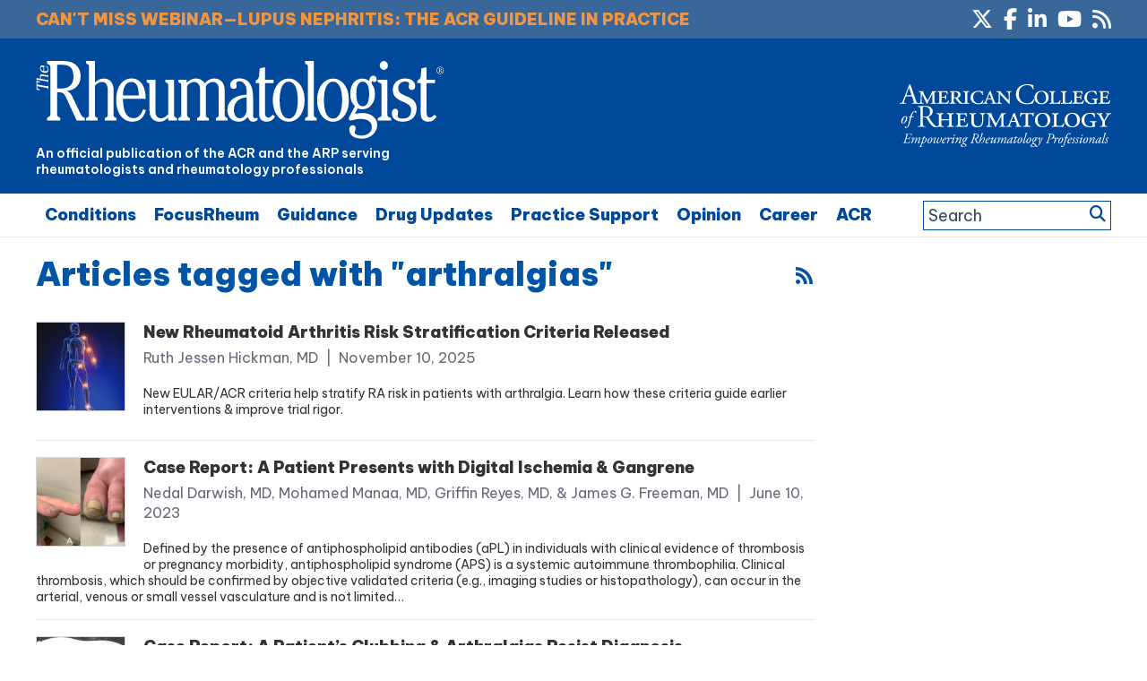

--- FILE ---
content_type: text/html; charset=UTF-8
request_url: https://www.the-rheumatologist.org/tag/arthralgias/
body_size: 44421
content:
<!DOCTYPE html>
<html lang="en-US">
<head >
<meta charset="UTF-8" />


    <!--15/07/2021 Add Osano Script -->
    <script src="https://cmp.osano.com/AzZdRbSORDOOzF9W/e03ca299-350e-414d-acf7-ae1b413e360e/osano.js"></script>

    <!--04/07/2022 Add Plausible Analytics Script -->
    <script defer data-domain="the-rheumatologist.org" src="https://plausible.io/js/plausible.js"></script>


<meta name="viewport" content="width=device-width, initial-scale=1" />
<meta name='robots' content='index, follow, max-image-preview:large, max-snippet:-1, max-video-preview:-1' />

	<!-- This site is optimized with the Yoast SEO plugin v26.7 - https://yoast.com/wordpress/plugins/seo/ -->
	<title>arthralgias Archives - The Rheumatologist</title>
	<link rel="canonical" href="https://www.the-rheumatologist.org/tag/arthralgias/" />
	<meta property="og:locale" content="en_US" />
	<meta property="og:type" content="article" />
	<meta property="og:title" content="arthralgias Archives - The Rheumatologist" />
	<meta property="og:url" content="https://www.the-rheumatologist.org/tag/arthralgias/" />
	<meta property="og:site_name" content="The Rheumatologist" />
	<meta name="twitter:card" content="summary_large_image" />
	<script type="application/ld+json" class="yoast-schema-graph">{"@context":"https://schema.org","@graph":[{"@type":"CollectionPage","@id":"https://www.the-rheumatologist.org/tag/arthralgias/","url":"https://www.the-rheumatologist.org/tag/arthralgias/","name":"arthralgias Archives - The Rheumatologist","isPartOf":{"@id":"https://www.the-rheumatologist.org/#website"},"primaryImageOfPage":{"@id":"https://www.the-rheumatologist.org/tag/arthralgias/#primaryimage"},"image":{"@id":"https://www.the-rheumatologist.org/tag/arthralgias/#primaryimage"},"thumbnailUrl":"https://www.the-rheumatologist.org/wp-content/uploads/2025/11/AdobeStock_477338861.png","breadcrumb":{"@id":"https://www.the-rheumatologist.org/tag/arthralgias/#breadcrumb"},"inLanguage":"en-US"},{"@type":"ImageObject","inLanguage":"en-US","@id":"https://www.the-rheumatologist.org/tag/arthralgias/#primaryimage","url":"https://www.the-rheumatologist.org/wp-content/uploads/2025/11/AdobeStock_477338861.png","contentUrl":"https://www.the-rheumatologist.org/wp-content/uploads/2025/11/AdobeStock_477338861.png","width":775,"height":567},{"@type":"BreadcrumbList","@id":"https://www.the-rheumatologist.org/tag/arthralgias/#breadcrumb","itemListElement":[{"@type":"ListItem","position":1,"name":"Home","item":"https://www.the-rheumatologist.org/"},{"@type":"ListItem","position":2,"name":"arthralgias"}]},{"@type":"WebSite","@id":"https://www.the-rheumatologist.org/#website","url":"https://www.the-rheumatologist.org/","name":"The Rheumatologist","description":"An official publication of the ACR and the ARP serving rheumatologists and rheumatology professionals","potentialAction":[{"@type":"SearchAction","target":{"@type":"EntryPoint","urlTemplate":"https://www.the-rheumatologist.org/?s={search_term_string}"},"query-input":{"@type":"PropertyValueSpecification","valueRequired":true,"valueName":"search_term_string"}}],"inLanguage":"en-US"}]}</script>
	<!-- / Yoast SEO plugin. -->


<link rel='dns-prefetch' href='//www.the-rheumatologist.org' />
<link rel='dns-prefetch' href='//fonts.googleapis.com' />
<link rel='dns-prefetch' href='//fonts.gstatic.com' />
<link rel="alternate" type="application/rss+xml" title="The Rheumatologist &raquo; Feed" href="https://www.the-rheumatologist.org/feed/" />
<link rel="alternate" type="application/rss+xml" title="The Rheumatologist &raquo; Comments Feed" href="https://www.the-rheumatologist.org/comments/feed/" />
<link rel="alternate" type="application/rss+xml" title="The Rheumatologist &raquo; arthralgias Tag Feed" href="https://www.the-rheumatologist.org/tag/arthralgias/feed/" />
        <script type='text/javascript' >
            var post_slug = 'new-rheumatoid-arthritis-risk-stratification-criteria-released';
			var post_id = 'archive';
        </script>



         <!-- LinkedIn tracking code - Dan added 20/10/2020 -->
        <script type="text/javascript">
            _linkedin_partner_id = "1333201";
            window._linkedin_data_partner_ids = window._linkedin_data_partner_ids || [];
            window._linkedin_data_partner_ids.push(_linkedin_partner_id);
            </script><script type="text/javascript">
            (function(){var s = document.getElementsByTagName("script")[0];
            var b = document.createElement("script");
            b.type = "text/javascript";b.async = true;
            b.src = "https://snap.licdn.com/li.lms-analytics/insight.min.js";
            s.parentNode.insertBefore(b, s);})();
        </script>
        <noscript>
            <img height="1" width="1" style="display:none;" alt="" src="https://px.ads.linkedin.com/collect/?pid=1333201&fmt=gif" />
        </noscript>

        <!-- Twitter tracking code - Dan added 20/10/2020 -->
        <!-- Twitter universal website tag code -->
        <script>
            !function(e,t,n,s,u,a){e.twq||(s=e.twq=function(){s.exe?s.exe.apply(s,arguments):s.queue.push(arguments);
            },s.version='1.1',s.queue=[],u=t.createElement(n),u.async=!0,u.src='//static.ads-twitter.com/uwt.js',
            a=t.getElementsByTagName(n)[0],a.parentNode.insertBefore(u,a))}(window,document,'script');
            // Insert Twitter Pixel ID and Standard Event data below
            twq('init','o2oym');
            twq('track','PageView');
        </script>
        <!-- End Twitter universal website tag code -->

        <!-- Dan 03/09/2025 - GAM reinstated - code in Appearance > Customize > Theme Settings > Header/Footer Scripts - removed Kevel -->
        <!-- Dan 06/01/2026 - Customizer has stopped allowing the code to be edited - hard coded below -->
       






        <!-- GA4 added 09/08/2021 - Global site tag (gtag.js) - Google Analytics -->
        <script async src="https://www.googletagmanager.com/gtag/js?id=G-2ZDY3YKV9C"></script>
        <script>
          window.dataLayer = window.dataLayer || [];
          function gtag(){dataLayer.push(arguments);}
          gtag('js', new Date());

          gtag('config', 'G-2ZDY3YKV9C');
        </script>



        <script>
          (function(i,s,o,g,r,a,m){i['GoogleAnalyticsObject']=r;i[r]=i[r]||function(){
          (i[r].q=i[r].q||[]).push(arguments)},i[r].l=1*new Date();a=s.createElement(o),
          m=s.getElementsByTagName(o)[0];a.async=1;a.src=g;m.parentNode.insertBefore(a,m)
          })(window,document,'script','//www.google-analytics.com/analytics.js','ga');

          ga('create', 'UA-789257-79', 'auto');
          ga('send', 'pageview');

        </script>

        <meta name="google-site-verification" content="AOZ_s9kncact55bWjQK8pBPxp0bMRJQC2GSNnSgjudU" />

        <script type='text/javascript'>
        var googletag = googletag || {};
        googletag.cmd = googletag.cmd || [];
        (function() {
        var gads = document.createElement('script');
        gads.async = true;
        gads.type = 'text/javascript';
        var useSSL = 'https:' == document.location.protocol;
        gads.src = (useSSL ? 'https:' : 'http:') +
        '//www.googletagservices.com/tag/js/gpt.js';
        var node = document.getElementsByTagName('script')[0];
        node.parentNode.insertBefore(gads, node);
        })();
        </script>

        <script type='text/javascript'>

        //Set up variables for sidebar slots
        var sidebar_ad1 = null;
        var sidebar_ad2 = null;
        var sidebar_ad3 = null;

        googletag.cmd.push(function() {

        //*** 10/07/2019 - Add targeting for URL slug, 23/07/2019 and for Post ID

        if(window.matchMedia("(max-width: 768px)").matches) 
        {

            // The viewport is less than 768 pixels wide
            console.log("This is a mobile or tablet device.");
            googletag.defineSlot('/21618997260/the-rheumatologist', [[320, 50]], 'div-gpt-ad-THR-1').addService(googletag.pubads()).setTargeting('pos', ['1']).setTargeting('URL', post_slug).setTargeting('post_id', post_id);
            googletag.defineSlot('/21618997260/the-rheumatologist', [[300, 250]], 'div-gpt-ad-THR-5').addService(googletag.pubads()).setTargeting('pos', ['5']).setTargeting('URL', post_slug).setTargeting('post_id', post_id);
        } else {

            // The viewport is at least 768 pixels wide
            console.log("This is a laptop or desktop.");
            googletag.defineSlot('/21618997260/the-rheumatologist', [[728, 90]], 'div-gpt-ad-THR-1').addService(googletag.pubads()).setTargeting('pos', ['1']).setTargeting('URL', post_slug).setTargeting('post_id', post_id);
            googletag.defineSlot('/21618997260/the-rheumatologist', [[640, 480],[300, 250]], 'div-gpt-ad-THR-5').addService(googletag.pubads()).setTargeting('pos', ['5']).setTargeting('URL', post_slug).setTargeting('post_id', post_id);
        }    //Was [640, 480]


        sidebar_ad1 = googletag.defineSlot('/21618997260/the-rheumatologist', [[300, 250]], 'div-gpt-ad-THR-2').addService(googletag.pubads()).setTargeting('pos', ['2']).setTargeting('URL', post_slug).setTargeting('post_id', post_id);
        sidebar_ad2 = googletag.defineSlot('/21618997260/the-rheumatologist', [[300, 250]], 'div-gpt-ad-THR-3').addService(googletag.pubads()).setTargeting('pos', ['3']).setTargeting('URL', post_slug).setTargeting('post_id', post_id);
        sidebar_ad3 = googletag.defineSlot('/21618997260/the-rheumatologist', [[300, 250]], 'div-gpt-ad-THR-4').addService(googletag.pubads()).setTargeting('pos', ['4']).setTargeting('URL', post_slug).setTargeting('post_id', post_id);

        googletag.defineSlot('/21618997260/the-rheumatologist', [[1, 2]], 'div-gpt-ad-THR-6').addService(googletag.pubads()).setTargeting('pos', ['9']).setTargeting('URL', post_slug).setTargeting('post_id', post_id);


        //*** 03/07/2019 - New Slots for mobile ads
        googletag.defineSlot('/21618997260/the-rheumatologist', [[300, 250]], 'div-gpt-mob-ad-THR-2').addService(googletag.pubads()).setTargeting('pos', ['6']).setTargeting('URL', post_slug).setTargeting('post_id', post_id);
        googletag.defineSlot('/21618997260/the-rheumatologist', [[300, 250]], 'div-gpt-mob-ad-THR-3').addService(googletag.pubads()).setTargeting('pos', ['7']).setTargeting('URL', post_slug).setTargeting('post_id', post_id);

        /* Not using this one
        googletag.defineSlot('/21618997260/the-rheumatologist', [[300, 250]], 'div-gpt-mob-ad-THR-4').addService(googletag.pubads()).setTargeting('pos', ['8']).setTargeting('URL', post_slug).setTargeting('post_id', post_id);*/
        //*** 03/07/2019 - New Slots for mobile ads	

        googletag.pubads().enableSingleRequest();
        googletag.pubads().enableAsyncRendering();
        googletag.pubads().collapseEmptyDivs(true);
        googletag.enableServices();
        });



        //Detect if pop-up ad has loaded...
        googletag.cmd.push(function() {
            googletag.pubads().addEventListener('slotRenderEnded', function(event) {

                if(event.slot.getSlotElementId() == "div-gpt-ad-THR-5") {

                    //if there is no ad - add class to body
                    if(event.isEmpty){

                        jQuery( document ).ready(function( $ ) {
                              $("html").addClass("hide-pop-up");
                        });


                    }else{

                        console.log("Slot Render Ended:");
                        console.log(event);

                        //Discontinued - see change below 18/04/2023 - If a specific ad is displayed - delay the appearance of the close button on the popup
                        /*
                        if(event && event.creativeId && event.creativeId == 138418165193 ){
                            console.log("Pop-up close delayed");
                            jQuery( document ).ready(function( $ ){
                                $(".pum-close").addClass("delay-close");
                            });
                        }
                        */

                        //23/04/2024 - Changed to use campaignId
                        if(event && event.campaignId && event.campaignId == 3334016825 ){
                            console.log("Pop-up close delayed");
                            jQuery( document ).ready(function( $ ){
                                $(".pum-close").addClass("delay-close");
                            });
                        }



                    }

                }
                //If native ad loaded
                else if(event.slot.getSlotElementId() == "div-gpt-ad-THR-6") {

                    if(!event.isEmpty){

                        //console.log("Native Render Ended:");
                        //console.log(event);
                        //console.log(event.slot.getSizes());

                        //Set the width, then get the height of the content, then set the height...
                        var jquery_iFrame = jQuery('#promo-box iframe');

                        //Set the width
                        jquery_iFrame.width("300px");

                        //Set the margin
                        jquery_iFrame.css({"margin-right" : "20px" } );

                        //Wait a bit to set the height...
                        setTimeout(function(){

                            //Get the objects
                            var jquery_iFrame = jQuery('#promo-box iframe');
                            var iframe = jquery_iFrame[0];

                            //var iframe_width = iframe.contentWindow.document.body.scrollWidth;
                            //console.log(iframe_width);

                            //Get the content height
                            var iframe_height = iframe.contentWindow.document.body.scrollHeight;
                            //console.log(iframe_height);

                            //Set the frame height to be same as content
                            jquery_iFrame.height(iframe_height+"px");

                            //iframe_height = iframe.contentWindow.document.body.scrollHeight;
                            //console.log(iframe_height);

                        },500);


                    }

                }




            }).addEventListener('slotOnload', function(event) {

                if(event.slot.getSlotElementId() == "div-gpt-ad-THR-5") {

                    //if there is no ad - add class to body
                    if(!event.isEmpty){

                        console.log("Slot Loaded:");
                        console.log(event);



                    }

                }

            });

        });
        </script>





        <style id='wp-img-auto-sizes-contain-inline-css' type='text/css'>
img:is([sizes=auto i],[sizes^="auto," i]){contain-intrinsic-size:3000px 1500px}
/*# sourceURL=wp-img-auto-sizes-contain-inline-css */
</style>
<link rel='stylesheet' id='bootstrap_tab-css' href='https://www.the-rheumatologist.org/wp-content/plugins/easy-responsive-tabs/assets/css/bootstrap_tab.min.css?ver=6.9' type='text/css' media='all' />
<link rel='stylesheet' id='bootstrap_dropdown-css' href='https://www.the-rheumatologist.org/wp-content/plugins/easy-responsive-tabs/assets/css/bootstrap_dropdown.min.css?ver=6.9' type='text/css' media='all' />
<link rel='stylesheet' id='ert_tab_icon_css-css' href='https://www.the-rheumatologist.org/wp-content/plugins/easy-responsive-tabs/assets/css/res_tab_icon.css?ver=6.9' type='text/css' media='all' />
<link rel='stylesheet' id='makeworthymedia-css' href='https://www.the-rheumatologist.org/wp-content/themes/thr/style.css?ver=3.0.25' type='text/css' media='all' />
<style id='wp-emoji-styles-inline-css' type='text/css'>

	img.wp-smiley, img.emoji {
		display: inline !important;
		border: none !important;
		box-shadow: none !important;
		height: 1em !important;
		width: 1em !important;
		margin: 0 0.07em !important;
		vertical-align: -0.1em !important;
		background: none !important;
		padding: 0 !important;
	}
/*# sourceURL=wp-emoji-styles-inline-css */
</style>
<link rel='stylesheet' id='wp-block-library-css' href='https://www.the-rheumatologist.org/wp-includes/css/dist/block-library/style.min.css?ver=6.9' type='text/css' media='all' />
<style id='global-styles-inline-css' type='text/css'>
:root{--wp--preset--aspect-ratio--square: 1;--wp--preset--aspect-ratio--4-3: 4/3;--wp--preset--aspect-ratio--3-4: 3/4;--wp--preset--aspect-ratio--3-2: 3/2;--wp--preset--aspect-ratio--2-3: 2/3;--wp--preset--aspect-ratio--16-9: 16/9;--wp--preset--aspect-ratio--9-16: 9/16;--wp--preset--color--black: #000000;--wp--preset--color--cyan-bluish-gray: #abb8c3;--wp--preset--color--white: #ffffff;--wp--preset--color--pale-pink: #f78da7;--wp--preset--color--vivid-red: #cf2e2e;--wp--preset--color--luminous-vivid-orange: #ff6900;--wp--preset--color--luminous-vivid-amber: #fcb900;--wp--preset--color--light-green-cyan: #7bdcb5;--wp--preset--color--vivid-green-cyan: #00d084;--wp--preset--color--pale-cyan-blue: #8ed1fc;--wp--preset--color--vivid-cyan-blue: #0693e3;--wp--preset--color--vivid-purple: #9b51e0;--wp--preset--gradient--vivid-cyan-blue-to-vivid-purple: linear-gradient(135deg,rgb(6,147,227) 0%,rgb(155,81,224) 100%);--wp--preset--gradient--light-green-cyan-to-vivid-green-cyan: linear-gradient(135deg,rgb(122,220,180) 0%,rgb(0,208,130) 100%);--wp--preset--gradient--luminous-vivid-amber-to-luminous-vivid-orange: linear-gradient(135deg,rgb(252,185,0) 0%,rgb(255,105,0) 100%);--wp--preset--gradient--luminous-vivid-orange-to-vivid-red: linear-gradient(135deg,rgb(255,105,0) 0%,rgb(207,46,46) 100%);--wp--preset--gradient--very-light-gray-to-cyan-bluish-gray: linear-gradient(135deg,rgb(238,238,238) 0%,rgb(169,184,195) 100%);--wp--preset--gradient--cool-to-warm-spectrum: linear-gradient(135deg,rgb(74,234,220) 0%,rgb(151,120,209) 20%,rgb(207,42,186) 40%,rgb(238,44,130) 60%,rgb(251,105,98) 80%,rgb(254,248,76) 100%);--wp--preset--gradient--blush-light-purple: linear-gradient(135deg,rgb(255,206,236) 0%,rgb(152,150,240) 100%);--wp--preset--gradient--blush-bordeaux: linear-gradient(135deg,rgb(254,205,165) 0%,rgb(254,45,45) 50%,rgb(107,0,62) 100%);--wp--preset--gradient--luminous-dusk: linear-gradient(135deg,rgb(255,203,112) 0%,rgb(199,81,192) 50%,rgb(65,88,208) 100%);--wp--preset--gradient--pale-ocean: linear-gradient(135deg,rgb(255,245,203) 0%,rgb(182,227,212) 50%,rgb(51,167,181) 100%);--wp--preset--gradient--electric-grass: linear-gradient(135deg,rgb(202,248,128) 0%,rgb(113,206,126) 100%);--wp--preset--gradient--midnight: linear-gradient(135deg,rgb(2,3,129) 0%,rgb(40,116,252) 100%);--wp--preset--font-size--small: 13px;--wp--preset--font-size--medium: 20px;--wp--preset--font-size--large: 36px;--wp--preset--font-size--x-large: 42px;--wp--preset--spacing--20: 0.44rem;--wp--preset--spacing--30: 0.67rem;--wp--preset--spacing--40: 1rem;--wp--preset--spacing--50: 1.5rem;--wp--preset--spacing--60: 2.25rem;--wp--preset--spacing--70: 3.38rem;--wp--preset--spacing--80: 5.06rem;--wp--preset--shadow--natural: 6px 6px 9px rgba(0, 0, 0, 0.2);--wp--preset--shadow--deep: 12px 12px 50px rgba(0, 0, 0, 0.4);--wp--preset--shadow--sharp: 6px 6px 0px rgba(0, 0, 0, 0.2);--wp--preset--shadow--outlined: 6px 6px 0px -3px rgb(255, 255, 255), 6px 6px rgb(0, 0, 0);--wp--preset--shadow--crisp: 6px 6px 0px rgb(0, 0, 0);}:where(.is-layout-flex){gap: 0.5em;}:where(.is-layout-grid){gap: 0.5em;}body .is-layout-flex{display: flex;}.is-layout-flex{flex-wrap: wrap;align-items: center;}.is-layout-flex > :is(*, div){margin: 0;}body .is-layout-grid{display: grid;}.is-layout-grid > :is(*, div){margin: 0;}:where(.wp-block-columns.is-layout-flex){gap: 2em;}:where(.wp-block-columns.is-layout-grid){gap: 2em;}:where(.wp-block-post-template.is-layout-flex){gap: 1.25em;}:where(.wp-block-post-template.is-layout-grid){gap: 1.25em;}.has-black-color{color: var(--wp--preset--color--black) !important;}.has-cyan-bluish-gray-color{color: var(--wp--preset--color--cyan-bluish-gray) !important;}.has-white-color{color: var(--wp--preset--color--white) !important;}.has-pale-pink-color{color: var(--wp--preset--color--pale-pink) !important;}.has-vivid-red-color{color: var(--wp--preset--color--vivid-red) !important;}.has-luminous-vivid-orange-color{color: var(--wp--preset--color--luminous-vivid-orange) !important;}.has-luminous-vivid-amber-color{color: var(--wp--preset--color--luminous-vivid-amber) !important;}.has-light-green-cyan-color{color: var(--wp--preset--color--light-green-cyan) !important;}.has-vivid-green-cyan-color{color: var(--wp--preset--color--vivid-green-cyan) !important;}.has-pale-cyan-blue-color{color: var(--wp--preset--color--pale-cyan-blue) !important;}.has-vivid-cyan-blue-color{color: var(--wp--preset--color--vivid-cyan-blue) !important;}.has-vivid-purple-color{color: var(--wp--preset--color--vivid-purple) !important;}.has-black-background-color{background-color: var(--wp--preset--color--black) !important;}.has-cyan-bluish-gray-background-color{background-color: var(--wp--preset--color--cyan-bluish-gray) !important;}.has-white-background-color{background-color: var(--wp--preset--color--white) !important;}.has-pale-pink-background-color{background-color: var(--wp--preset--color--pale-pink) !important;}.has-vivid-red-background-color{background-color: var(--wp--preset--color--vivid-red) !important;}.has-luminous-vivid-orange-background-color{background-color: var(--wp--preset--color--luminous-vivid-orange) !important;}.has-luminous-vivid-amber-background-color{background-color: var(--wp--preset--color--luminous-vivid-amber) !important;}.has-light-green-cyan-background-color{background-color: var(--wp--preset--color--light-green-cyan) !important;}.has-vivid-green-cyan-background-color{background-color: var(--wp--preset--color--vivid-green-cyan) !important;}.has-pale-cyan-blue-background-color{background-color: var(--wp--preset--color--pale-cyan-blue) !important;}.has-vivid-cyan-blue-background-color{background-color: var(--wp--preset--color--vivid-cyan-blue) !important;}.has-vivid-purple-background-color{background-color: var(--wp--preset--color--vivid-purple) !important;}.has-black-border-color{border-color: var(--wp--preset--color--black) !important;}.has-cyan-bluish-gray-border-color{border-color: var(--wp--preset--color--cyan-bluish-gray) !important;}.has-white-border-color{border-color: var(--wp--preset--color--white) !important;}.has-pale-pink-border-color{border-color: var(--wp--preset--color--pale-pink) !important;}.has-vivid-red-border-color{border-color: var(--wp--preset--color--vivid-red) !important;}.has-luminous-vivid-orange-border-color{border-color: var(--wp--preset--color--luminous-vivid-orange) !important;}.has-luminous-vivid-amber-border-color{border-color: var(--wp--preset--color--luminous-vivid-amber) !important;}.has-light-green-cyan-border-color{border-color: var(--wp--preset--color--light-green-cyan) !important;}.has-vivid-green-cyan-border-color{border-color: var(--wp--preset--color--vivid-green-cyan) !important;}.has-pale-cyan-blue-border-color{border-color: var(--wp--preset--color--pale-cyan-blue) !important;}.has-vivid-cyan-blue-border-color{border-color: var(--wp--preset--color--vivid-cyan-blue) !important;}.has-vivid-purple-border-color{border-color: var(--wp--preset--color--vivid-purple) !important;}.has-vivid-cyan-blue-to-vivid-purple-gradient-background{background: var(--wp--preset--gradient--vivid-cyan-blue-to-vivid-purple) !important;}.has-light-green-cyan-to-vivid-green-cyan-gradient-background{background: var(--wp--preset--gradient--light-green-cyan-to-vivid-green-cyan) !important;}.has-luminous-vivid-amber-to-luminous-vivid-orange-gradient-background{background: var(--wp--preset--gradient--luminous-vivid-amber-to-luminous-vivid-orange) !important;}.has-luminous-vivid-orange-to-vivid-red-gradient-background{background: var(--wp--preset--gradient--luminous-vivid-orange-to-vivid-red) !important;}.has-very-light-gray-to-cyan-bluish-gray-gradient-background{background: var(--wp--preset--gradient--very-light-gray-to-cyan-bluish-gray) !important;}.has-cool-to-warm-spectrum-gradient-background{background: var(--wp--preset--gradient--cool-to-warm-spectrum) !important;}.has-blush-light-purple-gradient-background{background: var(--wp--preset--gradient--blush-light-purple) !important;}.has-blush-bordeaux-gradient-background{background: var(--wp--preset--gradient--blush-bordeaux) !important;}.has-luminous-dusk-gradient-background{background: var(--wp--preset--gradient--luminous-dusk) !important;}.has-pale-ocean-gradient-background{background: var(--wp--preset--gradient--pale-ocean) !important;}.has-electric-grass-gradient-background{background: var(--wp--preset--gradient--electric-grass) !important;}.has-midnight-gradient-background{background: var(--wp--preset--gradient--midnight) !important;}.has-small-font-size{font-size: var(--wp--preset--font-size--small) !important;}.has-medium-font-size{font-size: var(--wp--preset--font-size--medium) !important;}.has-large-font-size{font-size: var(--wp--preset--font-size--large) !important;}.has-x-large-font-size{font-size: var(--wp--preset--font-size--x-large) !important;}
/*# sourceURL=global-styles-inline-css */
</style>

<style id='classic-theme-styles-inline-css' type='text/css'>
/*! This file is auto-generated */
.wp-block-button__link{color:#fff;background-color:#32373c;border-radius:9999px;box-shadow:none;text-decoration:none;padding:calc(.667em + 2px) calc(1.333em + 2px);font-size:1.125em}.wp-block-file__button{background:#32373c;color:#fff;text-decoration:none}
/*# sourceURL=/wp-includes/css/classic-themes.min.css */
</style>
<link rel='stylesheet' id='wp-components-css' href='https://www.the-rheumatologist.org/wp-includes/css/dist/components/style.min.css?ver=6.9' type='text/css' media='all' />
<link rel='stylesheet' id='wp-preferences-css' href='https://www.the-rheumatologist.org/wp-includes/css/dist/preferences/style.min.css?ver=6.9' type='text/css' media='all' />
<link rel='stylesheet' id='wp-block-editor-css' href='https://www.the-rheumatologist.org/wp-includes/css/dist/block-editor/style.min.css?ver=6.9' type='text/css' media='all' />
<link rel='stylesheet' id='popup-maker-block-library-style-css' href='https://www.the-rheumatologist.org/wp-content/plugins/popup-maker/dist/packages/block-library-style.css?ver=dbea705cfafe089d65f1' type='text/css' media='all' />
<link rel='stylesheet' id='wiley-interscroller-ads-css' href='https://www.the-rheumatologist.org/wp-content/plugins/wiley-interscroller-ads/public/css/wiley-interscroller-ads-public.css?ver=1.1.3' type='text/css' media='all' />
<link rel='stylesheet' id='wp-polls-css' href='https://www.the-rheumatologist.org/wp-content/plugins/wp-polls/polls-css.css?ver=2.77.3' type='text/css' media='all' />
<style id='wp-polls-inline-css' type='text/css'>
.wp-polls .pollbar {
	margin: 1px;
	font-size: 6px;
	line-height: 8px;
	height: 8px;
	background: #0f557b;
	border: 1px solid #0f557b;
}

/*# sourceURL=wp-polls-inline-css */
</style>
<link rel='stylesheet' id='jquery-issuem-flexslider-css' href='https://www.the-rheumatologist.org/wp-content/plugins/issuem/css/flexslider.css?ver=2.9.1' type='text/css' media='all' />
<link rel='preconnect' id='google-fonts-preload1-css' href='https://fonts.googleapis.com' type='text/css' media='all' />
<link rel='preconnect' crossorigin  id='google-fonts-preload2-css' href='https://fonts.gstatic.com' type='text/css' media='all' />
<link rel='stylesheet' id='google-fonts-css' href='https://fonts.googleapis.com/css2?family=Be+Vietnam+Pro%3Awght%40100%3B400%3B500%3B600%3B900&#038;display=swap&#038;ver=3.0.25' type='text/css' media='all' />
<link rel='stylesheet' id='google-fonts2-css' href='https://fonts.googleapis.com/css2?family=Roboto%3Awght%40400%3B700&#038;display=swap&#038;ver=3.0.25' type='text/css' media='all' />
<link rel='stylesheet' id='dashicons-css' href='https://www.the-rheumatologist.org/wp-includes/css/dashicons.min.css?ver=6.9' type='text/css' media='all' />
<link rel='stylesheet' id='fontAwesome-css' href='https://www.the-rheumatologist.org/wp-content/themes/thr/font-awesome/css/fontawesome.min.css?ver=6_99' type='text/css' media='all' />
<link rel='stylesheet' id='fontAwesome-brands-css' href='https://www.the-rheumatologist.org/wp-content/themes/thr/font-awesome/css/brands.min.css?ver=6_99' type='text/css' media='all' />
<link rel='stylesheet' id='fontAwesome-solid-css' href='https://www.the-rheumatologist.org/wp-content/themes/thr/font-awesome/css/solid.min.css?ver=6_99' type='text/css' media='all' />
<link rel='stylesheet' id='fancybox-css' href='https://www.the-rheumatologist.org/wp-content/plugins/easy-fancybox/fancybox/1.5.4/jquery.fancybox.min.css?ver=6.9' type='text/css' media='screen' />
<link rel='stylesheet' id='tablepress-default-css' href='https://www.the-rheumatologist.org/wp-content/plugins/tablepress/css/build/default.css?ver=3.2.6' type='text/css' media='all' />
<link rel='stylesheet' id='popup-maker-site-css' href='https://www.the-rheumatologist.org/wp-content/plugins/popup-maker/dist/assets/site.css?ver=1.21.5' type='text/css' media='all' />
<style id='popup-maker-site-inline-css' type='text/css'>
/* Popup Google Fonts */
@import url('//fonts.googleapis.com/css?family=Montserrat:100');

/* Popup Theme 44173: Wiley Ad Theme */
.pum-theme-44173, .pum-theme-wiley-ad-theme { background-color: rgba( 255, 255, 255, 0.80 ) } 
.pum-theme-44173 .pum-container, .pum-theme-wiley-ad-theme .pum-container { padding: 0px; border-radius: 0px; border: 1px none #000000; box-shadow: 0px 0px 0px 0px rgba( 255, 255, 255, 0.00 ) } 
.pum-theme-44173 .pum-title, .pum-theme-wiley-ad-theme .pum-title { color: #000000; text-align: left; text-shadow: 0px 0px 0px rgba( 2, 2, 2, 0.23 ); font-family: inherit; font-weight: 400; font-size: 32px; line-height: 36px } 
.pum-theme-44173 .pum-content, .pum-theme-wiley-ad-theme .pum-content { color: #8c8c8c; font-family: inherit; font-weight: 100 } 
.pum-theme-44173 .pum-content + .pum-close, .pum-theme-wiley-ad-theme .pum-content + .pum-close { position: absolute; height: auto; width: auto; left: auto; right: -8px; bottom: auto; top: -25px; padding: 8px; color: #000000; font-family: inherit; font-weight: 700; font-size: 16px; line-height: 14px; border: 1px none #ffffff; border-radius: 0px; box-shadow: 0px 0px 0px 0px rgba( 2, 2, 2, 0.23 ); text-shadow: 0px 0px 0px rgba( 0, 0, 0, 0.23 ) } 

/* Popup Theme 48931: Wiley Ad Theme - Kevel Test */
.pum-theme-48931, .pum-theme-wiley-ad-theme-kevel-test { background-color: rgba( 255, 255, 255, 0.80 ) } 
.pum-theme-48931 .pum-container, .pum-theme-wiley-ad-theme-kevel-test .pum-container { padding: 0px; border-radius: 0px; border: 1px none #000000; box-shadow: 0px 0px 0px 0px rgba( 255, 255, 255, 0.00 ) } 
.pum-theme-48931 .pum-title, .pum-theme-wiley-ad-theme-kevel-test .pum-title { color: #000000; text-align: left; text-shadow: 0px 0px 0px rgba( 2, 2, 2, 0.23 ); font-family: inherit; font-weight: 400; font-size: 32px; line-height: 36px } 
.pum-theme-48931 .pum-content, .pum-theme-wiley-ad-theme-kevel-test .pum-content { color: #8c8c8c; font-family: inherit; font-weight: 100 } 
.pum-theme-48931 .pum-content + .pum-close, .pum-theme-wiley-ad-theme-kevel-test .pum-content + .pum-close { position: absolute; height: auto; width: auto; left: auto; right: -8px; bottom: auto; top: 40px; padding: 8px; color: #000000; font-family: inherit; font-weight: 700; font-size: 16px; line-height: 14px; border: 1px none #ffffff; border-radius: 0px; box-shadow: 0px 0px 0px 0px rgba( 2, 2, 2, 0.23 ); text-shadow: 0px 0px 0px rgba( 0, 0, 0, 0.23 ) } 

/* Popup Theme 44168: Content Only - For use with page builders or block editor */
.pum-theme-44168, .pum-theme-content-only { background-color: rgba( 0, 0, 0, 0.70 ) } 
.pum-theme-44168 .pum-container, .pum-theme-content-only .pum-container { padding: 0px; border-radius: 0px; border: 1px none #000000; box-shadow: 0px 0px 0px 0px rgba( 2, 2, 2, 0.00 ) } 
.pum-theme-44168 .pum-title, .pum-theme-content-only .pum-title { color: #000000; text-align: left; text-shadow: 0px 0px 0px rgba( 2, 2, 2, 0.23 ); font-family: inherit; font-weight: 400; font-size: 32px; line-height: 36px } 
.pum-theme-44168 .pum-content, .pum-theme-content-only .pum-content { color: #8c8c8c; font-family: inherit; font-weight: 400 } 
.pum-theme-44168 .pum-content + .pum-close, .pum-theme-content-only .pum-content + .pum-close { position: absolute; height: 18px; width: 18px; left: auto; right: 7px; bottom: auto; top: 7px; padding: 0px; color: #000000; font-family: inherit; font-weight: 700; font-size: 20px; line-height: 20px; border: 1px none #ffffff; border-radius: 15px; box-shadow: 0px 0px 0px 0px rgba( 2, 2, 2, 0.00 ); text-shadow: 0px 0px 0px rgba( 0, 0, 0, 0.00 ); background-color: rgba( 255, 255, 255, 0.00 ) } 

/* Popup Theme 44167: Floating Bar - Soft Blue */
.pum-theme-44167, .pum-theme-floating-bar { background-color: rgba( 255, 255, 255, 0.00 ) } 
.pum-theme-44167 .pum-container, .pum-theme-floating-bar .pum-container { padding: 8px; border-radius: 0px; border: 1px none #000000; box-shadow: 1px 1px 3px 0px rgba( 2, 2, 2, 0.23 ); background-color: rgba( 238, 246, 252, 1.00 ) } 
.pum-theme-44167 .pum-title, .pum-theme-floating-bar .pum-title { color: #505050; text-align: left; text-shadow: 0px 0px 0px rgba( 2, 2, 2, 0.23 ); font-family: inherit; font-weight: 400; font-size: 32px; line-height: 36px } 
.pum-theme-44167 .pum-content, .pum-theme-floating-bar .pum-content { color: #505050; font-family: inherit; font-weight: 400 } 
.pum-theme-44167 .pum-content + .pum-close, .pum-theme-floating-bar .pum-content + .pum-close { position: absolute; height: 18px; width: 18px; left: auto; right: 5px; bottom: auto; top: 50%; padding: 0px; color: #505050; font-family: Sans-Serif; font-weight: 700; font-size: 15px; line-height: 18px; border: 1px solid #505050; border-radius: 15px; box-shadow: 0px 0px 0px 0px rgba( 2, 2, 2, 0.00 ); text-shadow: 0px 0px 0px rgba( 0, 0, 0, 0.00 ); background-color: rgba( 255, 255, 255, 0.00 ); transform: translate(0, -50%) } 

/* Popup Theme 44166: Framed Border */
.pum-theme-44166, .pum-theme-framed-border { background-color: rgba( 255, 255, 255, 0.50 ) } 
.pum-theme-44166 .pum-container, .pum-theme-framed-border .pum-container { padding: 18px; border-radius: 0px; border: 20px outset #dd3333; box-shadow: 1px 1px 3px 0px rgba( 2, 2, 2, 0.97 ) inset; background-color: rgba( 255, 251, 239, 1.00 ) } 
.pum-theme-44166 .pum-title, .pum-theme-framed-border .pum-title { color: #000000; text-align: left; text-shadow: 0px 0px 0px rgba( 2, 2, 2, 0.23 ); font-family: inherit; font-weight: 100; font-size: 32px; line-height: 36px } 
.pum-theme-44166 .pum-content, .pum-theme-framed-border .pum-content { color: #2d2d2d; font-family: inherit; font-weight: 100 } 
.pum-theme-44166 .pum-content + .pum-close, .pum-theme-framed-border .pum-content + .pum-close { position: absolute; height: 20px; width: 20px; left: auto; right: -20px; bottom: auto; top: -20px; padding: 0px; color: #ffffff; font-family: Tahoma; font-weight: 700; font-size: 16px; line-height: 18px; border: 1px none #ffffff; border-radius: 0px; box-shadow: 0px 0px 0px 0px rgba( 2, 2, 2, 0.23 ); text-shadow: 0px 0px 0px rgba( 0, 0, 0, 0.23 ); background-color: rgba( 0, 0, 0, 0.55 ) } 

/* Popup Theme 44165: Cutting Edge */
.pum-theme-44165, .pum-theme-cutting-edge { background-color: rgba( 0, 0, 0, 0.50 ) } 
.pum-theme-44165 .pum-container, .pum-theme-cutting-edge .pum-container { padding: 18px; border-radius: 0px; border: 1px none #000000; box-shadow: 0px 10px 25px 0px rgba( 2, 2, 2, 0.50 ); background-color: rgba( 30, 115, 190, 1.00 ) } 
.pum-theme-44165 .pum-title, .pum-theme-cutting-edge .pum-title { color: #ffffff; text-align: left; text-shadow: 0px 0px 0px rgba( 2, 2, 2, 0.23 ); font-family: Sans-Serif; font-weight: 100; font-size: 26px; line-height: 28px } 
.pum-theme-44165 .pum-content, .pum-theme-cutting-edge .pum-content { color: #ffffff; font-family: inherit; font-weight: 100 } 
.pum-theme-44165 .pum-content + .pum-close, .pum-theme-cutting-edge .pum-content + .pum-close { position: absolute; height: 24px; width: 24px; left: auto; right: 0px; bottom: auto; top: 0px; padding: 0px; color: #1e73be; font-family: Times New Roman; font-weight: 100; font-size: 32px; line-height: 24px; border: 1px none #ffffff; border-radius: 0px; box-shadow: -1px 1px 1px 0px rgba( 2, 2, 2, 0.10 ); text-shadow: -1px 1px 1px rgba( 0, 0, 0, 0.10 ); background-color: rgba( 238, 238, 34, 1.00 ) } 

/* Popup Theme 44164: Hello Box */
.pum-theme-44164, .pum-theme-hello-box { background-color: rgba( 0, 0, 0, 0.75 ) } 
.pum-theme-44164 .pum-container, .pum-theme-hello-box .pum-container { padding: 30px; border-radius: 80px; border: 14px solid #81d742; box-shadow: 0px 0px 0px 0px rgba( 2, 2, 2, 0.00 ); background-color: rgba( 255, 255, 255, 1.00 ) } 
.pum-theme-44164 .pum-title, .pum-theme-hello-box .pum-title { color: #2d2d2d; text-align: left; text-shadow: 0px 0px 0px rgba( 2, 2, 2, 0.23 ); font-family: Montserrat; font-weight: 100; font-size: 32px; line-height: 36px } 
.pum-theme-44164 .pum-content, .pum-theme-hello-box .pum-content { color: #2d2d2d; font-family: inherit; font-weight: 100 } 
.pum-theme-44164 .pum-content + .pum-close, .pum-theme-hello-box .pum-content + .pum-close { position: absolute; height: auto; width: auto; left: auto; right: -30px; bottom: auto; top: -30px; padding: 0px; color: #2d2d2d; font-family: Times New Roman; font-weight: 100; font-size: 32px; line-height: 28px; border: 1px none #ffffff; border-radius: 28px; box-shadow: 0px 0px 0px 0px rgba( 2, 2, 2, 0.23 ); text-shadow: 0px 0px 0px rgba( 0, 0, 0, 0.23 ); background-color: rgba( 255, 255, 255, 1.00 ) } 

/* Popup Theme 44163: Enterprise Blue */
.pum-theme-44163, .pum-theme-enterprise-blue { background-color: rgba( 0, 0, 0, 0.70 ) } 
.pum-theme-44163 .pum-container, .pum-theme-enterprise-blue .pum-container { padding: 28px; border-radius: 5px; border: 1px none #000000; box-shadow: 0px 10px 25px 4px rgba( 2, 2, 2, 0.50 ); background-color: rgba( 255, 255, 255, 1.00 ) } 
.pum-theme-44163 .pum-title, .pum-theme-enterprise-blue .pum-title { color: #315b7c; text-align: left; text-shadow: 0px 0px 0px rgba( 2, 2, 2, 0.23 ); font-family: inherit; font-weight: 100; font-size: 34px; line-height: 36px } 
.pum-theme-44163 .pum-content, .pum-theme-enterprise-blue .pum-content { color: #2d2d2d; font-family: inherit; font-weight: 100 } 
.pum-theme-44163 .pum-content + .pum-close, .pum-theme-enterprise-blue .pum-content + .pum-close { position: absolute; height: 28px; width: 28px; left: auto; right: 8px; bottom: auto; top: 8px; padding: 4px; color: #ffffff; font-family: Times New Roman; font-weight: 100; font-size: 20px; line-height: 20px; border: 1px none #ffffff; border-radius: 42px; box-shadow: 0px 0px 0px 0px rgba( 2, 2, 2, 0.23 ); text-shadow: 0px 0px 0px rgba( 0, 0, 0, 0.23 ); background-color: rgba( 49, 91, 124, 1.00 ) } 

/* Popup Theme 44162: Light Box */
.pum-theme-44162, .pum-theme-lightbox { background-color: rgba( 0, 0, 0, 0.60 ) } 
.pum-theme-44162 .pum-container, .pum-theme-lightbox .pum-container { padding: 18px; border-radius: 3px; border: 8px solid #000000; box-shadow: 0px 0px 30px 0px rgba( 2, 2, 2, 1.00 ); background-color: rgba( 255, 255, 255, 1.00 ) } 
.pum-theme-44162 .pum-title, .pum-theme-lightbox .pum-title { color: #000000; text-align: left; text-shadow: 0px 0px 0px rgba( 2, 2, 2, 0.23 ); font-family: inherit; font-weight: 100; font-size: 32px; line-height: 36px } 
.pum-theme-44162 .pum-content, .pum-theme-lightbox .pum-content { color: #000000; font-family: inherit; font-weight: 100 } 
.pum-theme-44162 .pum-content + .pum-close, .pum-theme-lightbox .pum-content + .pum-close { position: absolute; height: 26px; width: 26px; left: auto; right: -13px; bottom: auto; top: -13px; padding: 0px; color: #ffffff; font-family: Arial; font-weight: 100; font-size: 24px; line-height: 24px; border: 2px solid #ffffff; border-radius: 26px; box-shadow: 0px 0px 15px 1px rgba( 2, 2, 2, 0.75 ); text-shadow: 0px 0px 0px rgba( 0, 0, 0, 0.23 ); background-color: rgba( 0, 0, 0, 1.00 ) } 

/* Popup Theme 44161: Default Theme */
.pum-theme-44161, .pum-theme-default-theme { background-color: rgba( 255, 255, 255, 1.00 ) } 
.pum-theme-44161 .pum-container, .pum-theme-default-theme .pum-container { padding: 18px; border-radius: 0px; border: 1px none #000000; box-shadow: 1px 1px 3px 0px rgba( 2, 2, 2, 0.23 ); background-color: rgba( 249, 249, 249, 1.00 ) } 
.pum-theme-44161 .pum-title, .pum-theme-default-theme .pum-title { color: #000000; text-align: left; text-shadow: 0px 0px 0px rgba( 2, 2, 2, 0.23 ); font-family: inherit; font-weight: 400; font-size: 32px; font-style: normal; line-height: 36px } 
.pum-theme-44161 .pum-content, .pum-theme-default-theme .pum-content { color: #8c8c8c; font-family: inherit; font-weight: 400; font-style: inherit } 
.pum-theme-44161 .pum-content + .pum-close, .pum-theme-default-theme .pum-content + .pum-close { position: absolute; height: auto; width: auto; left: auto; right: 0px; bottom: auto; top: 0px; padding: 8px; color: #ffffff; font-family: inherit; font-weight: 400; font-size: 12px; font-style: inherit; line-height: 36px; border: 1px none #ffffff; border-radius: 0px; box-shadow: 1px 1px 3px 0px rgba( 2, 2, 2, 0.23 ); text-shadow: 0px 0px 0px rgba( 0, 0, 0, 0.23 ); background-color: rgba( 0, 183, 205, 1.00 ) } 

#pum-44171 {z-index: 1999999999}

/*# sourceURL=popup-maker-site-inline-css */
</style>
<script type="text/javascript" src="https://www.the-rheumatologist.org/wp-includes/js/jquery/jquery.min.js?ver=3.7.1" id="jquery-core-js"></script>
<script type="text/javascript" src="https://www.the-rheumatologist.org/wp-includes/js/jquery/jquery-migrate.min.js?ver=3.4.1" id="jquery-migrate-js"></script>
<script type="text/javascript" src="https://www.the-rheumatologist.org/wp-content/themes/thr/js/responsive-menu.js?ver=1.0.0" id="custom-responsive-menu-js"></script>
<link rel="https://api.w.org/" href="https://www.the-rheumatologist.org/wp-json/" /><link rel="alternate" title="JSON" type="application/json" href="https://www.the-rheumatologist.org/wp-json/wp/v2/tags/4102" /><link rel="EditURI" type="application/rsd+xml" title="RSD" href="https://www.the-rheumatologist.org/xmlrpc.php?rsd" />
<meta name="generator" content="WordPress 6.9" />
<link rel="icon" href="https://www.the-rheumatologist.org/wp-content/themes/thr/images/favicon.ico" />
<!-- Grapeshot code //Dan 08/10/2018 - no such file exists 
<script language="javascript"> var gs_channels = "default"; </script>
<script language="javascript" type="text/javascript" src="https://wiley.grapeshot.co.uk/channels.cgi?url=https://www.the-rheumatologist.org/article/new-rheumatoid-arthritis-risk-stratification-criteria-released/"></script>
-->

<!-- Make sharing bar sticky 
<script>
jQuery( document ).ready(function( $ ) {
	$('.social-bar').stickThis({
		minscreenwidth: 600,  // element will not be sticky when viewport width smaller than this
	});
});
</script>
-->

<!-- Meta Pixel Code -->
<script type='text/javascript'>
!function(f,b,e,v,n,t,s){if(f.fbq)return;n=f.fbq=function(){n.callMethod?
n.callMethod.apply(n,arguments):n.queue.push(arguments)};if(!f._fbq)f._fbq=n;
n.push=n;n.loaded=!0;n.version='2.0';n.queue=[];t=b.createElement(e);t.async=!0;
t.src=v;s=b.getElementsByTagName(e)[0];s.parentNode.insertBefore(t,s)}(window,
document,'script','https://connect.facebook.net/en_US/fbevents.js');
</script>
<!-- End Meta Pixel Code -->
<script type='text/javascript'>var url = window.location.origin + '?ob=open-bridge';
            fbq('set', 'openbridge', '1608288609358374', url);
fbq('init', '1608288609358374', {}, {
    "agent": "wordpress-6.9-4.1.5"
})</script><script type='text/javascript'>
    fbq('track', 'PageView', []);
  </script></head>
<body data-rsssl=1 class="archive tag tag-arthralgias tag-4102 wp-theme-genesis wp-child-theme-thr desktop chrome header-full-width content-sidebar genesis-breadcrumbs-visible">
<!-- Meta Pixel Code -->
<noscript>
<img height="1" width="1" style="display:none" alt="fbpx"
src="https://www.facebook.com/tr?id=1608288609358374&ev=PageView&noscript=1" />
</noscript>
<!-- End Meta Pixel Code -->
<div class="site-container">    <header class="top-bar">
        <div class="wrap">
            
            
            <div class="tb-media-links">
                <a href="https://events.bizzabo.com/796369?utm_source=THR.org+&utm_medium=website&utm_campaign=218" target="_blank">Can't Miss Webinar—Lupus Nephritis: The ACR Guideline in Practice</a><a href="" target="_blank"></a>            </div> 
            
            
            <div class="thn-social-media-links">
                <a href="https://www.twitter.com/ACRheum" target="_blank"><i class="fa-classic fa-brands fa-x-twitter" aria-hidden="true"></i></a><a href="https://www.facebook.com/Rheumatology" target="_blank"><i class="fa-classic fa-brands fa-facebook-f" aria-hidden="true"></i></a><a href="https://www.linkedin.com/company/american-college-of-rheumatology" target="_blank"><i class="fa-classic fa-brands fa-linkedin-in" aria-hidden="true"></i></a><a href="https://www.youtube.com/user/AmerCollRheumatology" target="_blank"><i class="fa-classic fa-brands fa-youtube" aria-hidden="true"></i></a><a href="https://www.the-rheumatologist.org/feed" target="_blank"><i class="fa-classic fa-solid fa-rss" aria-hidden="true"></i></a>            </div> 
            
            
        </div>
    </header>
<header class="site-header"><div class="wrap"><div class="title-area">
    <div class="header-logos">
	<a href="https://www.the-rheumatologist.org" title="The Rheumatologist">
        <!--<img src="https://www.the-rheumatologist.org/wp-content/themes/thr/images/logo-thr-registered-3.png" alt="The Rheumatologist" title="The Rheumatologist"/>-->

        <svg version="1.1" id="logo_-white" xmlns="http://www.w3.org/2000/svg" xmlns:xlink="http://www.w3.org/1999/xlink" x="0px"
	 y="0px" viewBox="0 0 570.9 110.8"  xml:space="preserve">
<g>
	<g>
		<g>
			<path style="fill:#FFFFFF;" d="M20.2,9.4c0-3.8-4.5-2.7-4.5-5.2V1.4h23.8c15.2,0,23.1,9.2,23.1,21.2c0,11.3-7.6,19.4-19.1,20.3
				v0.2c2.8,1.2,5.4,3.4,7.3,7.3l12.3,25.7c2,4.2,5.4,3,5.4,5V84H57l-15.2-33c-2-4.4-4.6-6.1-7.9-6.1h-4.2V76c0,3.8,4.5,2.7,4.5,5.2
				V84H15.7v-2.8c0-2.5,4.5-1.4,4.5-5.2V9.4z M29.7,39.6h5.7c10.6,0,17.2-5.4,17.2-16.5c0-11.9-5.4-16.5-15.1-16.5h-7.8V39.6z"/>
			<path style="fill:#FFFFFF;" d="M70.2,84v-2.6c0-2.1,4-1.2,4-4.5V8.5c0-3.3-4-2.4-4-4.5V1.4h12.3v30.1c3.1-3.3,7.1-5.8,12.2-5.8
				c8.9,0,14,6.1,14,16.6v34.6c0,3.3,4,2.4,4,4.5V84H96.4v-2.6c0-2.1,4-1.2,4-4.5V41.3c0-6.5-2.4-10.9-8-10.9
				c-4.1,0-7.3,2.6-9.9,5.4v41.1c0,3.3,4,2.4,4,4.5V84H70.2z"/>
			<path style="fill:#FFFFFF;" d="M153.8,69.8c-3.3,10-8.4,15.8-19,15.8c-13.1,0-22.5-11.3-22.5-30c0-20.4,10-30,21.4-30
				c10.5,0,19.7,7.8,19.7,28.3h-31.6c0,21.5,7.4,26.9,14.7,26.9c7,0,11.1-5.8,13.5-12.6L153.8,69.8z M143.9,49.3
				c-0.2-15.1-5-18.9-10.5-18.9c-6,0-11.7,5-11.7,18.9H143.9z"/>
			<path style="fill:#FFFFFF;" d="M193.2,27.3v49.6c0,3.3,4,2.4,4,4.5V84H185v-4.2c-3,3.2-7.1,5.9-12.2,5.9c-8.6,0-14.3-6.3-14-15.5
				V34.4c0-3.3-4-2.4-4-4.5v-2.6H167v44c-0.2,6.5,3.3,9.6,7.8,9.6c4.1,0,7.6-2.7,10.1-5.7V34.4c0-3.3-4-2.4-4-4.5v-2.6H193.2z"/>
			<path style="fill:#FFFFFF;" d="M251.5,84v-2.6c0-2.1,4-1.2,4-4.5V40.6c0-6-2.8-10.1-8.1-10.1c-3.7,0-7.9,2.4-9.8,5.4v41.1
				c0,3.3,4,2.4,4,4.5V84h-16.3v-2.6c0-2.1,4-1.2,4-4.5V40.6c0-6-2.8-10.1-8.1-10.1c-3.7,0-7.9,2.4-9.8,5.4v41.1c0,3.3,4,2.4,4,4.5
				V84h-16.3v-2.6c0-2.1,4-1.2,4-4.5V34.4c0-3.3-4-2.4-4-4.5v-2.6h11.6v4.2c3.2-3.2,7.6-5.9,12.9-5.9c5.1,0,9.8,2.7,12.3,6.7
				c2.8-3.2,7.7-6.7,13.3-6.7c8.3,0,14.6,5.9,14.6,16v35.2c0,3.3,4,2.4,4,4.5V84H251.5z"/>
			<path style="fill:#FFFFFF;" d="M303.6,76.5c0,3.5,0.9,4.4,2.6,4.4c1.2,0,2-0.5,2.8-0.7c0.4,0.2,0.9,1.5,0.9,2.2s-2,3.2-6.8,3.2
				c-3.2,0-5.3-2-7.1-6.6c-1.7,2.1-5.2,6.6-12.5,6.6c-8.4,0-15.8-5.4-15.8-16.3c0-13.7,11.8-20.6,26.9-21.2v-4.4
				c0-9.4-5.2-14.3-10.3-14.3c-2.9,0-4.4,1.8-4.4,3.4c0,0.9,0.7,2,0.7,3.4c0,2.4-1.1,3.9-4.4,3.9c-2.7,0-4.6-1.8-4.6-5
				c0-5.2,4-9.6,12.5-9.6c10.6,0,19.4,6,19.4,26.5V76.5z M294.6,51.9c-9.3,0.6-17.9,5.5-17.9,17.2c0,7.2,3.3,11.8,8.1,11.8
				c6,0,9.8-5.4,9.8-13.3V51.9z"/>
			<path style="fill:#FFFFFF;" d="M307.2,32.1v-2.5c0-2.8,4-0.9,4.6-7.3l0.9-9.3c0.1-0.9,0.4-1.5,1.4-1.8l6-1.2v17.3H332v4.7h-11.8
				v40.8c0,5.2,1.4,7.1,4.8,7.1c2,0,4.4-1.7,6-4l3.1,2.6c-2.6,4.7-6.1,7.1-11.4,7.1c-6.7,0-10.7-3.3-10.7-10.4V32.1H307.2z"/>
			<path style="fill:#FFFFFF;" d="M353.3,25.7c11.8,0,22.2,11.3,22.2,30s-10.4,30-22.2,30s-22.2-11.3-22.2-30S341.5,25.7,353.3,25.7
				z M353.3,81.4c7.3,0,12.7-8,12.7-25.7s-5.4-25.7-12.7-25.7s-12.7,8-12.7,25.7S346,81.4,353.3,81.4z"/>
			<path style="fill:#FFFFFF;" d="M388.4,1.4v75.5c0,3.3,4,2.4,4,4.5V84h-16.3v-2.6c0-2.1,4-1.2,4-4.5V8.5c0-3.3-4-2.4-4-4.5V1.4
				H388.4z"/>
			<path style="fill:#FFFFFF;" d="M415.2,25.7c11.8,0,22.2,11.3,22.2,30s-10.4,30-22.2,30S393,74.3,393,55.7S403.4,25.7,415.2,25.7z
				 M415.2,81.4c7.3,0,12.7-8,12.7-25.7s-5.4-25.7-12.7-25.7c-7.3,0-12.7,8-12.7,25.7S407.9,81.4,415.2,81.4z"/>
			<path style="fill:#FFFFFF;" d="M445.8,74.8c3.1-0.6,6.8-1.2,11.1-1.2c12.5,0,20.1,8,20.1,16.5c0,10.4-9.2,19.1-21.2,19.1
				c-12,0-17.9-5-17.9-13.1c0-3.3,2.4-5.5,4.8-5.5c3,0,4.1,1.7,4.1,4.8c0,1.8-1.4,4.2-1.4,5.3c0,1.9,3.3,4.2,8.8,4.2
				c9.3,0,15.2-4.2,15.2-11.8c0-8.6-8.1-11.3-15.5-11.3c-3.4,0-6.5,0.5-9,1.1c-2.4,0.5-4,1.1-4.7,1.1c-2,0-3-1.2-3-2.7
				c0-1.8,3.8-7.8,8.6-17.1c-3.4-3.3-6.5-8.5-6.5-17c0-13.7,7.1-21.5,16.8-21.5c3.9,0,7.6,1.9,9.7,3.3c0.6-5.4,2.8-7.3,5.8-7.3
				c2.2,0,4.6,1.9,4.6,5c0,2.4-0.9,4-3.1,4c-1.9,0-2.2-1.4-3.1-1.4c-0.5,0-0.9,0.7-0.9,1.9c0,3.8,4.7,4.7,4.7,17
				c0,11.6-7.8,20.3-17.5,20.3c-2.7,0-4-0.4-6.4-1.4L445.8,74.8z M456.7,64.2c5.4,0,9-5.2,9-17.1c0-11.9-3.5-17.1-9-17.1
				s-9,5.2-9,17.1C447.7,59,451.3,64.2,456.7,64.2z"/>

			<path style="fill:#FFFFFF;" d="M477.7,84v-2.6c0-2.1,5.2-1.2,5.2-4.5V34.4c0-3.3-5.2-2.4-5.2-4.5v-2.6h13.5v49.6
				c0,3.3,5.2,2.4,5.2,4.5V84H477.7z M486.2,1.4c3.1,0,5.7,2.7,5.7,6.1s-2.6,6.1-5.7,6.1c-3,0-5.7-2.7-5.7-6.1S483.3,1.4,486.2,1.4z
				"/>
			<path style="fill:#FFFFFF;" d="M529.9,36c0,4-1.7,5.5-4.6,5.5c-2.5,0-4.4-1.5-4.4-4.4c0-1.4,0.7-2.6,0.7-4c0-2-1.7-3.2-5.9-3.2
				c-6,0-9.4,3.9-9.4,9.7c0,13,25.7,7.7,25.7,27.7c0,9.1-5.4,18.3-19.1,18.3c-8.6,0-15.6-3.7-15.6-11.7c0-3.8,2-6.3,4.8-6.3
				c2.5,0,4.1,2,4.1,4.7c0,1.8-0.7,3.4-0.7,5.2c0,2,1.7,3.8,7.3,3.8c7.2,0,11.6-3.3,11.6-11.9c0-13.9-25.7-8.8-25.7-28.2
				c0-8.4,6.6-15.6,17.1-15.6C523.6,25.7,529.9,29,529.9,36z"/>
			<path style="fill:#FFFFFF;" d="M533.1,32.1v-2.5c0-2.8,4-0.9,4.6-7.3l0.9-9.3c0.1-0.9,0.4-1.5,1.4-1.8l6-1.2v17.3h11.8v4.7h-11.8
				v40.8c0,5.2,1.4,7.1,4.8,7.1c2,0,4.4-1.7,6-4l3.1,2.6c-2.6,4.7-6.1,7.1-11.4,7.1c-6.7,0-10.7-3.3-10.7-10.4V32.1H533.1z"/>
		</g>
		<g>
			<path style="fill:#FFFFFF;" d="M0.9,30.6c0-0.8-0.1-1.3-0.3-1.7l0,0l5.1,0.9v0.7c0,0.6-0.7,0.4-2.2,0.4c-1,0-1.5,0.4-1.5,1.5V34
				l13.9,2.5c0.8,0.1,0.5-1,1-0.9l0.6,0.1v4.6l-0.6-0.1c-0.5-0.1-0.3-1.2-1-1.3L2,36.4v1.7c0,1.1,0.5,1.7,1.5,2
				c1.6,0.5,2.2,0.6,2.2,1.2V42l-5.1-0.9l0,0c0.2-0.3,0.3-0.7,0.3-1.6V30.6z"/>
			<path style="fill:#FFFFFF;" d="M17.5,31.1L17,31c-0.4-0.1-0.2-1-0.9-1.2L2.3,27.4c-0.7-0.1-0.5,0.9-0.9,0.8l-0.5-0.1v-3.1l6,1.1
				c-0.7-0.9-1.2-2-1.2-3.2c0-2.2,1.2-3.3,3.3-2.9l6.9,1.2c0.7,0.1,0.5-0.9,0.9-0.8l0.5,0.1v4.1L17,24.4c-0.4-0.1-0.2-1-0.9-1.2
				L8.9,22c-1.3-0.2-2.2,0.2-2.2,1.6c0,1,0.5,1.9,1.1,2.7l8.2,1.5c0.7,0.1,0.5-0.9,0.9-0.8l0.5,0.1V31.1z"/>
			<path style="fill:#FFFFFF;" d="M14.6,7.9c2,1.2,3.2,2.7,3.2,5.3c0,3.3-2.3,5.2-6,4.6c-4.1-0.7-6-3.6-6-6.4c0-2.6,1.6-4.7,5.7-3.9
				v7.9c4.3,0.8,5.4-0.9,5.4-2.7c0-1.7-1.2-3-2.5-3.8L14.6,7.9z M10.5,9.6c-3-0.5-3.8,0.6-3.8,2c0,1.5,1,3.1,3.8,3.6V9.6z"/>
		</g>
	</g>
	<g>
		<path style="fill:#FFFFFF;" d="M564.9,9.3c2.8,0,5,2.3,5,5.1c0,2.8-2.2,5.1-5,5.1c-2.8,0-5-2.3-5-5.1
			C559.9,11.6,562.1,9.3,564.9,9.3z M564.9,18.9c2.3,0,4.3-2.2,4.3-4.5c0-2.4-1.9-4.5-4.3-4.5c-2.3,0-4.3,2.2-4.3,4.5
			C560.6,16.8,562.6,18.9,564.9,18.9z M562.6,11.6h2.5c1.1,0,1.8,0.7,1.8,1.3c0,0.7-0.5,1.3-1.2,1.6l0.9,1.2
			c0.4,0.5,0.9,1.1,1.2,1.3v0.1h-0.9c-0.5,0-0.8-0.9-1.8-2.4h-0.8v1.8c0,0.2,0.1,0.3,0.7,0.3v0.2h-2.3v-0.2c0.6-0.1,0.7-0.1,0.7-0.3
			v-4.3c0-0.2-0.1-0.3-0.7-0.3V11.6z M564.2,14.4h0.7c0.7,0,1.1-0.5,1.1-1.4c0-0.7-0.3-1.1-1.1-1.1h-0.6V14.4z"/>
	</g>
</g>
</svg>
        
        
        
    </a><!-- end #title-area -->








         










<p class="site-description">An official publication of the ACR and the ARP serving rheumatologists and rheumatology professionals</p>        
    </div><!--.header-logos-->
   <a href="https://rheumatology.org/" target="_blank" class="acr-link-header">
                
                
                <svg version="1.1"  xmlns="http://www.w3.org/2000/svg" xmlns:xlink="http://www.w3.org/1999/xlink" x="0px" y="0px" viewBox="0 0 328.1 97.7"  xml:space="preserve">
<g>
	<path style="fill:#FFFFFF;" d="M19.5,20c-0.3-1-0.5-1.1-1.8-1.1h-6.8c-1.1,0-1.4,0.1-1.7,1.1l-1.6,4.7c-0.7,2-1,3.2-1,3.7
		c0,0.5,0.2,0.8,1.3,0.9l1.5,0.1c0.3,0.2,0.3,0.9-0.1,1.1c-1.2-0.1-2.6-0.1-4.7-0.1c-1.5,0-3.1,0.1-4.3,0.1
		c-0.3-0.2-0.4-0.9-0.1-1.1l1.5-0.1c1.1-0.1,2.1-0.6,2.7-2.2c0.8-2.1,2.1-5,4-10l4.6-12.1c0.6-1.6,0.9-2.5,0.8-3.2
		C14.7,1.4,15.5,0.6,16,0c0.3,0,0.6,0.1,0.7,0.4c0.6,2,1.3,4,2,6l6.2,18.1c1.3,3.9,1.9,4.5,3.8,4.8l1.2,0.1c0.3,0.2,0.2,0.9,0,1.1
		c-1.8-0.1-3.4-0.1-5.4-0.1c-2.2,0-3.9,0.1-5.2,0.1c-0.4-0.2-0.4-0.9-0.1-1.1l1.3-0.1c0.9-0.1,1.6-0.4,1.6-0.8
		c0-0.5-0.2-1.3-0.6-2.4L19.5,20z M10.6,16c-0.4,1-0.3,1.1,0.9,1.1H17c1.3,0,1.4-0.2,1-1.4l-2.4-7.3c-0.4-1.1-0.8-2.3-1-2.8h-0.1
		c-0.1,0.2-0.6,1.3-1.1,2.7L10.6,16z"/>
	<path style="fill:#FFFFFF;" d="M41.7,22.5c0.3,0.6,1.4,2.6,1.6,2.7c0.2-0.1,1-1.5,1.8-3.1l2.2-4.3c2.2-4.1,2.4-4.9,3.1-7
		c1,0.1,1.9,0.1,2.6,0.1c1.1,0,2.4,0,3.7-0.1c0.4,0.1,0.5,0.9,0.1,1.1L56,12c-2.1,0.3-2.2,1.1-2.2,3.8c0,4.8,0,8.6,0.2,11.3
		c0.1,1,0.1,2.1,1.5,2.2l1.3,0.1c0.3,0.2,0.3,0.9,0,1.1c-1.6-0.1-3.4-0.1-4.5-0.1c-1.3,0-2.7,0-4,0.1c-0.3-0.2-0.4-0.9,0-1.1l1-0.1
		c1.4-0.2,1.4-0.5,1.4-2.3V16.6c0-0.5,0-1.2-0.1-1.3c-0.1,0-1.3,2.2-1.9,3.4l-2.7,5.2c-0.4,0.7-2.7,5.4-3.2,6.8
		c-0.2,0.2-0.6,0.2-0.9,0c-0.5-1.6-1.9-4.5-2.7-6L36.3,19c-0.5-1-1.4-3.4-1.8-3.5c-0.2,0.2-0.2,3.2-0.3,4.5c0,1.8-0.1,3.7-0.1,5.9
		c0,2.3,0,3.3,1.3,3.4l1.5,0.1c0.3,0.2,0.3,0.9,0,1.1c-1.2-0.1-2.5-0.1-3.7-0.1c-1,0-2.3,0-3.7,0.1c-0.3-0.2-0.4-0.9,0-1.1l0.9-0.1
		c1.5-0.2,1.6-0.7,1.8-2.2c0.4-2.4,0.6-9.7,0.6-12.7c0-1.4-0.5-2.1-2-2.3l-1.1-0.1c-0.3-0.2-0.3-0.9,0.1-1.1
		c1.2,0.1,2.2,0.1,3.5,0.1c0.9,0,1.8,0,3.3-0.1c0,2,0.8,3.4,2.3,6.4L41.7,22.5z"/>
	<path style="fill:#FFFFFF;" d="M61.6,15.6c0-3.1-0.2-3.2-1.9-3.6l-0.6-0.1c-0.3-0.2-0.3-0.9,0.1-1.1c1.3,0.1,2.7,0.1,4.2,0.1h6.4
		c2,0,3.8,0,4.2-0.1l0.5,4.6c-0.2,0.4-0.9,0.4-1.2,0.1c-0.3-1.2-0.5-1.8-0.8-2.2c-0.7-1.1-2.7-1.1-3.8-1.1h-2c-1.6,0-1.6,0-1.6,1.4
		v5c0,0.8,0,0.9,0.9,0.9H68c2.4,0,2.6-0.4,3-1.7l0.2-0.9c0.2-0.3,0.9-0.3,1.1,0.1c-0.1,1.3-0.1,2.1-0.1,3.1c0,1.1,0,1.9,0.1,3.2
		c-0.2,0.4-0.9,0.4-1.1,0.1l-0.2-0.9c-0.4-1.4-0.6-1.7-3-1.7h-2.1C65,21,65,21.1,65,22v3.2c0,1.3,0.1,2.7,0.5,3.2
		c0.4,0.4,1.2,0.6,3.8,0.6c2.9,0,4.5-0.1,5.8-3.7c0.3-0.3,1-0.2,1.2,0.2c-0.2,1.9-0.9,4.1-1.4,5c-2.8-0.1-5.2-0.1-7.6-0.1h-4
		c-1.4,0-2.8,0-5,0.1c-0.4-0.1-0.4-0.9-0.1-1.1l1.2-0.1c1.9-0.2,2.1-0.5,2.1-3.6V15.6z"/>
	<path style="fill:#FFFFFF;" d="M80.6,16.2c0-2.9,0-3.7-1.1-3.8l-1.3-0.2c-0.4,0-0.5-1,0-1.1c2.5-0.2,5-0.3,7.5-0.3
		c4.2,0,8.7,0.7,8.7,5.4c0,2.9-2.2,4.2-4,4.8c-0.2,0.2-0.1,0.4,0,0.7c2.2,3.8,4.2,6,5.7,7.2c0.8,0.7,1.7,0.9,2.4,0.9
		c0.2,0.2,0.2,0.6,0,0.7c-0.4,0.1-1,0.2-1.9,0.2c-2.7,0-4.3-0.9-6.3-3.4c-1.1-1.4-2.3-3.4-3.3-4.9c-0.4-0.5-1.1-0.7-1.8-0.7
		c-1.2,0-1.3,0.1-1.3,0.7v3.2c0,3.1,0.2,3.3,2.1,3.6l1,0.1c0.3,0.2,0.3,1-0.1,1.1c-1.9-0.1-3.4-0.1-4.8-0.1c-1.4,0-2.8,0-4.4,0.1
		c-0.5-0.1-0.5-0.9-0.1-1.1l0.7-0.1c1.9-0.4,2.1-0.5,2.1-3.6V16.2z M84,19.4c0,1.1,0,1.1,2.2,1.1c2.9,0,4.5-1.2,4.5-4.3
		c0-2.2-1.6-4.2-4.7-4.2c-1.7,0-2,0.1-2,1.3V19.4z"/>
	<path style="fill:#FFFFFF;" d="M101.4,15.6c0-3.1-0.2-3.3-2.1-3.6l-0.9-0.1c-0.3-0.2-0.3-1,0.1-1.1c1.8,0.1,3.2,0.1,4.6,0.1
		c1.4,0,2.8,0,4.6-0.1c0.4,0.1,0.4,0.9,0.1,1.1l-0.9,0.1c-1.9,0.3-2.1,0.5-2.1,3.6v10.1c0,3.1,0.2,3.3,2.1,3.6l0.9,0.1
		c0.3,0.2,0.3,1-0.1,1.1c-1.7-0.1-3.2-0.1-4.6-0.1c-1.4,0-2.8,0-4.6,0.1c-0.4-0.1-0.4-0.9-0.1-1.1l0.9-0.1c1.9-0.3,2.1-0.5,2.1-3.6
		V15.6z"/>
	<path style="fill:#FFFFFF;" d="M128.8,11.1c0,0.9,0.1,3.2,0.4,5c-0.2,0.4-0.9,0.5-1.2,0.1c-0.7-2.5-2.2-4.6-6.3-4.6
		c-3.9,0-7.7,2.6-7.7,8.7c0,6,3.9,9.5,8.1,9.5s6-3.4,6.5-4.5c0.2-0.4,0.9-0.4,1.2,0c-0.2,2-0.9,4-1.5,4.9c-1.3,0.2-3,0.9-6.1,0.9
		c-2.8,0-5.6-0.5-7.9-2.1c-2.4-1.7-4.3-4.4-4.3-8c0-3.6,1.5-6.3,3.8-8.1c2.2-1.7,5.3-2.6,8.8-2.6C125.6,10.3,128.5,11.1,128.8,11.1z
		"/>
	<path style="fill:#FFFFFF;" d="M137.1,23.4c-1,0-1.2,0-1.5,1.1l-1,2.9c-0.5,1.4-0.4,1.6,0.5,1.8l1.2,0.2c0.4,0.2,0.3,1-0.1,1.1
		c-1.1-0.1-2.3-0.1-3.6-0.1s-2.3,0.1-3.2,0.1c-0.4-0.2-0.4-0.9-0.1-1.1l1-0.2c1.4-0.3,1.9-0.8,2.8-3l4.3-10.3
		c0.8-1.8,1.1-2.9,1.2-3.8c0.8-0.3,1.7-1.2,1.9-1.7c0.4-0.1,0.6,0,0.7,0.2c0.2,0.4,0.9,2.8,1.9,5.5l4,10.8c0.5,1.5,0.9,2.1,2.6,2.4
		l0.7,0.1c0.4,0.2,0.3,1-0.1,1.1c-1.2-0.1-2.2-0.1-3.7-0.1c-1.6,0-2.9,0-4,0.1c-0.5-0.1-0.5-0.9-0.1-1.1l0.9-0.1
		c1.2-0.2,1.1-0.5,0.6-1.8l-1.1-2.9c-0.4-1-0.5-1.1-1.5-1.1H137.1z M140.7,22c1.2,0,1.3-0.1,0.8-1.4l-1.4-3.8
		c-0.4-1-0.5-1.4-0.7-1.6h-0.1c-0.1,0.2-0.3,0.6-0.7,1.5l-1.6,4c-0.5,1.2-0.4,1.3,0.6,1.3H140.7z"/>
	<path style="fill:#FFFFFF;" d="M169,17.8c0-4.5-0.3-5.7-1.9-5.8l-1.4-0.1c-0.3-0.3-0.3-0.9,0.1-1.1c1.7,0.1,2.7,0.1,4,0.1
		c1.3,0,2.3,0,3.7-0.1c0.4,0.2,0.4,0.9,0,1.1l-1.3,0.1c-1.2,0.1-1.5,1.3-1.5,5.8v7.6c0,0.9,0,4.5,0.1,5.2c-0.1,0.3-0.5,0.5-0.9,0.4
		c-0.5-0.6-1.4-1.6-4.2-4.6l-6.8-7.3c-1.7-1.8-2.9-3-3.5-3.5c-0.2,0-0.2,0.5-0.2,1.9v5.9c0,4.5,0.3,5.7,1.9,5.8l1.4,0.1
		c0.4,0.3,0.3,0.9-0.1,1.1c-1.7-0.1-2.7-0.1-4-0.1c-1.3,0-2.2,0-3.7,0.1c-0.4-0.2-0.4-0.9,0-1.1l1.4-0.1c1.2-0.1,1.5-1.3,1.5-5.8
		v-8.1c0-1.5,0-2.1-0.9-2.8c-0.4-0.3-1.2-0.5-1.7-0.6l-0.7-0.1c-0.3-0.3-0.3-0.9,0.1-1.1c1.7,0.1,2.9,0.1,3.9,0.1
		c0.6,0,1.3,0,1.8-0.1c0.9,1.7,2.6,3.6,4.4,5.5l4.2,4.4c1,1,3.6,3.8,4.1,4.2c0.3-0.1,0.3-0.7,0.3-1.8V17.8z"/>
	<path style="fill:#FFFFFF;" d="M185.9,3.8C189.2,1.3,193.3,0,198,0c2.4,0,5.9,0.5,8,1.1c0.5,0.1,0.9,0.2,1.3,0.2
		c0,1,0.3,3.9,0.6,6.6c-0.2,0.3-0.9,0.4-1.2,0.1c-0.7-3.1-2.7-6.6-9.2-6.6c-6.9,0-12.7,4.4-12.7,13.7c0,9.5,6,14.7,13.4,14.7
		c5.8,0,8.4-3.8,9.4-6.4c0.3-0.2,1-0.1,1.2,0.2c-0.3,2.3-1.5,5.3-2.2,6.2c-0.5,0.1-1.1,0.3-1.6,0.4c-1,0.4-4.2,1-7.1,1
		c-4,0-7.9-0.8-11.2-3c-3.6-2.5-6.4-6.6-6.4-12.4C180.2,10.8,182.5,6.5,185.9,3.8z"/>
	<path style="fill:#FFFFFF;" d="M231.1,20.6c0,6.1-4.6,10.5-10.9,10.5c-7,0-11.1-4.5-11.1-10.2c0-6,4.6-10.6,11.1-10.6
		C227.4,10.3,231.1,15.1,231.1,20.6z M213,20.1c0,4.6,2.1,9.6,7.3,9.6c3.4,0,6.7-2.3,6.7-8.5c0-4.8-2.3-9.7-7.2-9.7
		C216.6,11.6,213,13.8,213,20.1z"/>
	<path style="fill:#FFFFFF;" d="M235.2,15.6c0-3.1-0.2-3.3-2.1-3.6l-0.9-0.1c-0.3-0.2-0.3-1,0.1-1.1c1.8,0.1,3.2,0.1,4.6,0.1
		s2.8,0,4.3-0.1c0.4,0.1,0.4,0.9,0.1,1.1l-0.6,0.1c-1.9,0.5-2.1,0.5-2.1,3.6v9.7c0,1.4,0.1,2.7,0.5,3.1c0.4,0.4,1.1,0.7,3.5,0.7
		c2.7,0,4.4-0.1,5.7-3.7c0.3-0.3,1-0.2,1.2,0.2c-0.2,1.9-0.9,4.1-1.3,5c-2.8-0.1-5.2-0.1-7.5-0.1h-3.7c-1.4,0-2.8,0-4.6,0.1
		c-0.4-0.1-0.4-0.9-0.1-1.1l0.9-0.1c1.9-0.3,2.1-0.5,2.1-3.6V15.6z"/>
	<path style="fill:#FFFFFF;" d="M253.1,15.6c0-3.1-0.2-3.3-2.1-3.6l-0.9-0.1c-0.3-0.2-0.3-1,0.1-1.1c1.8,0.1,3.2,0.1,4.6,0.1
		c1.4,0,2.8,0,4.3-0.1c0.4,0.1,0.4,0.9,0.1,1.1l-0.6,0.1c-1.9,0.5-2.1,0.5-2.1,3.6v9.7c0,1.4,0.1,2.7,0.5,3.1
		c0.4,0.4,1.1,0.7,3.5,0.7c2.7,0,4.4-0.1,5.7-3.7c0.3-0.3,1-0.2,1.2,0.2c-0.2,1.9-0.9,4.1-1.3,5c-2.8-0.1-5.2-0.1-7.5-0.1h-3.7
		c-1.4,0-2.8,0-4.6,0.1c-0.4-0.1-0.4-0.9-0.1-1.1l0.9-0.1c1.9-0.3,2.1-0.5,2.1-3.6V15.6z"/>
	<path style="fill:#FFFFFF;" d="M271,15.6c0-3.1-0.2-3.2-1.9-3.6l-0.6-0.1c-0.3-0.2-0.3-0.9,0.1-1.1c1.3,0.1,2.7,0.1,4.2,0.1h6.4
		c2,0,3.8,0,4.2-0.1l0.5,4.6c-0.2,0.4-0.9,0.4-1.2,0.1c-0.3-1.2-0.5-1.8-0.8-2.2c-0.7-1.1-2.7-1.1-3.8-1.1h-2c-1.6,0-1.6,0-1.6,1.4
		v5c0,0.8,0,0.9,0.9,0.9h2.1c2.4,0,2.6-0.4,3-1.7l0.2-0.9c0.2-0.3,0.9-0.3,1.1,0.1c-0.1,1.3-0.1,2.1-0.1,3.1c0,1.1,0,1.9,0.1,3.2
		c-0.2,0.4-0.9,0.4-1.1,0.1l-0.2-0.9c-0.4-1.4-0.6-1.7-3-1.7h-2.1c-0.9,0-0.9,0.1-0.9,1v3.2c0,1.3,0.1,2.7,0.5,3.2
		c0.4,0.4,1.2,0.6,3.8,0.6c2.9,0,4.5-0.1,5.8-3.7c0.3-0.3,1-0.2,1.2,0.2c-0.2,1.9-0.9,4.1-1.3,5c-2.8-0.1-5.2-0.1-7.7-0.1h-4
		c-1.4,0-2.8,0-5,0.1c-0.4-0.1-0.4-0.9-0.1-1.1l1.2-0.1c1.9-0.2,2.1-0.5,2.1-3.6V15.6z"/>
	<path style="fill:#FFFFFF;" d="M302.1,26.4c0-2.1,0-2.3-2.1-2.7l-1.4-0.3c-0.3-0.2-0.3-0.9,0-1.1c1.8,0.1,3.8,0.1,5.1,0.1
		c1.3,0,2.7,0,3.8-0.1c0.4,0.2,0.4,0.9,0.1,1.1l-0.8,0.2c-1.2,0.3-1.3,0.5-1.3,2.5v1.3c0,1.1,0.1,1.8,0.7,2.1c0.2,0.1,0.2,0.5,0,0.6
		c-0.5,0-1.4,0.3-2.7,0.5c-1.2,0.2-2.8,0.5-4.5,0.5c-4,0-7.3-0.9-9.7-3.3c-1.9-1.9-2.8-4.5-2.8-6.8c0-2.5,0.9-5.1,2.8-7.1
		c2.1-2.1,5.1-3.6,9.9-3.6c2.5,0,4.7,0.6,6,0.9c0,0.9,0.1,2.7,0.4,5.1c-0.2,0.4-0.9,0.5-1.2,0c-1.2-3.6-3.1-4.7-6.4-4.7
		c-4.7,0-7.6,3.6-7.6,8.9c0,5.5,3.4,9.3,8.9,9.3c2.4,0,2.7-0.5,2.7-2.2V26.4z"/>
	<path style="fill:#FFFFFF;" d="M311.8,15.6c0-3.1-0.2-3.2-1.9-3.6l-0.6-0.1c-0.3-0.2-0.3-0.9,0.1-1.1c1.3,0.1,2.7,0.1,4.2,0.1h6.4
		c2,0,3.8,0,4.2-0.1l0.5,4.6c-0.2,0.4-0.9,0.4-1.2,0.1c-0.3-1.2-0.5-1.8-0.8-2.2c-0.7-1.1-2.7-1.1-3.8-1.1h-2c-1.6,0-1.6,0-1.6,1.4
		v5c0,0.8,0,0.9,0.9,0.9h2.1c2.4,0,2.6-0.4,3-1.7l0.2-0.9c0.2-0.3,0.9-0.3,1.1,0.1c-0.1,1.3-0.1,2.1-0.1,3.1c0,1.1,0,1.9,0.1,3.2
		c-0.2,0.4-0.9,0.4-1.1,0.1l-0.2-0.9c-0.4-1.4-0.6-1.7-3-1.7h-2.1c-0.9,0-0.9,0.1-0.9,1v3.2c0,1.3,0.1,2.7,0.5,3.2
		c0.4,0.4,1.2,0.6,3.8,0.6c2.9,0,4.5-0.1,5.8-3.7c0.3-0.3,1-0.2,1.2,0.2c-0.2,1.9-0.9,4.1-1.3,5c-2.8-0.1-5.2-0.1-7.7-0.1h-4
		c-1.4,0-2.8,0-5,0.1c-0.4-0.1-0.4-0.9-0.1-1.1l1.2-0.1c1.9-0.2,2.1-0.5,2.1-3.6V15.6z"/>
	<path style="fill:#FFFFFF;" d="M11.8,53.2c-0.1,1.5-0.9,4.1-2.9,6.1c-1.7,1.7-3.1,1.9-3.9,1.9c-1.7,0-2.9-1.3-2.7-3.6
		c0.1-1.7,1.1-4.3,2.9-6.1c1.4-1.4,2.6-1.8,3.7-1.8C11,49.8,11.9,51.2,11.8,53.2z M6.9,51.9c-1.6,2.1-2.6,5.3-2.7,6.8
		c-0.1,0.9,0.3,1.7,1.1,1.7c0.6,0,1.3-0.2,2.1-1.4c1.2-1.6,2.5-5.2,2.5-6.6c0-0.8-0.1-1.8-1.1-1.8C8.3,50.6,7.7,50.8,6.9,51.9z"/>
	<path style="fill:#FFFFFF;" d="M18.3,51.1c-0.2,0.5-0.4,1.3-0.7,2.5c-0.8,3-1.5,5.6-2.4,8.6c-0.7,2.4-1.6,3.8-2.1,4.4
		c-0.4,0.4-1.6,1.5-3.2,1.5c-1.5,0-2-0.9-2-1.3c0-0.5,0.3-1,0.6-1.2c0.2-0.2,0.5-0.1,0.6,0.1c0.6,0.7,1.5,1.1,2.1,1.1
		c0.5,0,1.1-0.2,1.7-2.3c1.2-4.3,2.2-8.9,3.5-13.3h-2.2c-0.3-0.2-0.2-0.8,0.2-1h2.3c0.7-2.4,1.4-4.5,3-6.4c1.4-1.6,2.8-2.2,4.3-2.2
		c1,0,2.1,0.7,2.1,1.8c0,0.7-0.7,1.5-1.2,1.5c-0.2,0-0.4-0.2-0.4-0.4c-0.1-1.5-0.8-2-1.5-2c-0.6,0-1.3,0.5-1.9,1.5
		c-1.2,1.8-1.8,3.7-2.5,6.3h3.4c0.2,0.3,0.1,0.7-0.3,1H18.3z"/>
	<path style="fill:#FFFFFF;" d="M32.2,41.8c0-2.8-0.2-4.8-0.6-5.4c-0.4-0.6-1-1.1-2.2-1.2l-1.1-0.1c-0.2-0.2-0.2-0.5,0-0.8
		c3.8-0.3,7.1-0.4,11-0.4c2.7,0,5.8,0.3,7.9,1.4c2.4,1.3,4.1,3.6,4.1,7.1c0,4.4-3.6,7.1-6.1,8c-0.2,0.3,0,0.8,0.2,1.2
		c3.9,6.3,6.5,10.2,10,13.3c0.9,0.8,2.1,1.2,3.7,1.2c0.1,0.1,0.1,0.5,0,0.6c-0.5,0.1-1.2,0.2-2,0.2c-4.5,0-6.9-1.2-10.3-6.2
		c-1.3-1.8-3.3-5.1-4.9-7.4c-0.7-1.1-1.3-1.7-3.3-1.7c-2.6,0-2.7,0.1-2.7,1.2v5.7c0,2.8,0.1,5.3,0.7,6c0.5,0.6,1.5,0.8,2.3,1l1,0.2
		c0.1,0.2,0.1,0.6-0.1,0.8c-2.3-0.1-3.8-0.1-5.7-0.1c-2,0-3.4,0-6,0.1c-0.2-0.1-0.2-0.5-0.1-0.8l1.2-0.2c0.8-0.1,1.8-0.3,2.3-1
		c0.5-0.7,0.7-3.2,0.7-6V41.8z M35.9,48.9c0,0.8,0.1,1.1,0.2,1.3c0.2,0.2,1.1,0.3,3.2,0.3c2,0,3.9-0.2,5.3-1.3s2.5-2.7,2.5-6.2
		c0-4.1-2.5-8-7.8-8c-1.5,0-2.8,0.1-3.1,0.4c-0.3,0.2-0.4,0.8-0.4,2.5V48.9z"/>
	<path style="fill:#FFFFFF;" d="M75,54.6c1.6,0,1.8,0,1.8-1.3v-3c0-3.4-0.2-3.6-2.3-3.9l-0.9-0.1c-0.3-0.2-0.3-1.1,0.1-1.2
		c1.9,0.1,3.4,0.1,5,0.1c1.6,0,3.1,0,5-0.1c0.4,0.1,0.4,1,0.1,1.2l-0.9,0.1c-2.1,0.3-2.3,0.5-2.3,3.9v11c0,3.4,0.2,3.6,2.3,3.9
		l1.1,0.1c0.3,0.2,0.3,1.1-0.1,1.2c-2.1-0.1-3.7-0.1-5.2-0.1c-1.6,0-3.1,0-5,0.1c-0.4-0.1-0.4-1-0.1-1.2l0.9-0.1
		c2.1-0.3,2.3-0.5,2.3-3.9v-3.9c0-1.2-0.1-1.3-1.8-1.3h-8.6c-1.7,0-1.8,0-1.8,1.3v3.9c0,3.4,0.2,3.7,2.3,3.9l1.3,0.1
		c0.3,0.2,0.3,1.1-0.1,1.2c-2.3-0.1-3.9-0.1-5.4-0.1c-1.6,0-3.1,0-4.6,0.1c-0.4-0.1-0.4-1-0.1-1.2l0.5-0.1c2.1-0.5,2.3-0.5,2.3-3.9
		v-11c0-3.4-0.2-3.6-2.3-3.9l-1.1-0.1c-0.3-0.2-0.3-1.1,0.1-1.2c2.1,0.1,3.6,0.1,5.2,0.1c1.6,0,3.1,0,4.8-0.1c0.4,0.1,0.4,1,0.1,1.2
		l-0.7,0.1c-2.1,0.4-2.3,0.5-2.3,3.9v3c0,1.3,0.2,1.3,1.8,1.3H75z"/>
	<path style="fill:#FFFFFF;" d="M90.3,50.3c0-3.4-0.2-3.5-2.1-3.9l-0.7-0.1c-0.3-0.2-0.3-1,0.1-1.2c1.4,0.1,2.9,0.1,4.6,0.1h7
		c2.2,0,4.1,0,4.6-0.1l0.5,5c-0.2,0.4-1,0.4-1.3,0.1c-0.3-1.3-0.6-1.9-0.9-2.4c-0.8-1.2-3-1.2-4.2-1.2h-2.2c-1.7,0-1.8,0-1.8,1.6
		v5.4c0,0.9,0,1,0.9,1h2.3c2.6,0,2.8-0.4,3.2-1.9l0.2-0.9c0.2-0.3,1-0.3,1.2,0.1c-0.1,1.4-0.1,2.3-0.1,3.4c0,1.2,0,2.1,0.1,3.5
		c-0.2,0.4-1,0.4-1.2,0.1l-0.2-0.9c-0.4-1.5-0.6-1.9-3.2-1.9h-2.3c-0.9,0-0.9,0.1-0.9,1.1v3.5c0,1.5,0.1,3,0.5,3.5
		c0.4,0.5,1.3,0.7,4.1,0.7c3.1,0,4.9-0.1,6.4-4.1c0.3-0.3,1.1-0.2,1.3,0.2c-0.2,2.1-0.9,4.5-1.5,5.4c-3.1-0.1-5.7-0.1-8.3-0.1h-4.3
		c-1.6,0-3.1,0-5.4,0.1c-0.4-0.1-0.4-1-0.1-1.2l1.3-0.1c2.1-0.2,2.3-0.5,2.3-3.9V50.3z"/>
	<path style="fill:#FFFFFF;" d="M111.3,50.3c0-3.4-0.2-3.5-2.3-3.9l-0.7-0.1c-0.3-0.2-0.3-1.1,0.1-1.2c1.7,0.1,3.2,0.1,4.8,0.1
		c1.6,0,3.1,0,5-0.1c0.4,0.1,0.4,1,0.1,1.2l-0.9,0.1c-2.1,0.3-2.3,0.5-2.3,3.9v6.9c0,4.9,1.6,8.2,6.4,8.2c4.4,0,6.3-3.3,6.3-8.2
		v-4.6c0-4.9-0.3-6-2.4-6.3l-1-0.1c-0.3-0.3-0.3-1,0.1-1.2c1.6,0.1,2.7,0.1,4.1,0.1c1.4,0,2.5,0,4.1-0.1c0.4,0.2,0.4,1,0,1.2
		l-1.5,0.1c-1.3,0.1-1.7,1.5-1.7,6.3v4.9c0,6.3-2.9,9.6-9.1,9.6c-3.1,0-5.5-0.6-7-2.1c-1.5-1.5-2.1-3.7-2.1-6.9V50.3z"/>
	<path style="fill:#FFFFFF;" d="M147.9,57.8c0.3,0.6,1.6,2.8,1.8,3c0.2-0.1,1.1-1.7,2-3.4l2.5-4.7c2.4-4.5,2.6-5.3,3.4-7.6
		c1.1,0.1,2.1,0.1,2.8,0.1c1.2,0,2.6,0,4-0.1c0.4,0.1,0.5,1,0.1,1.2l-1.1,0.1c-2.3,0.3-2.4,1.2-2.4,4.1c0,5.2,0,9.4,0.2,12.3
		c0.1,1.1,0.1,2.3,1.6,2.4l1.4,0.1c0.3,0.2,0.3,1,0,1.2c-1.8-0.1-3.7-0.1-4.9-0.1c-1.4,0-2.9,0-4.3,0.1c-0.3-0.2-0.4-1,0-1.2
		l1.1-0.1c1.6-0.2,1.6-0.6,1.6-2.5V51.3c0-0.6,0-1.3-0.1-1.4c-0.1,0-1.4,2.5-2.1,3.7l-3,5.6c-0.4,0.7-2.9,5.8-3.5,7.4
		c-0.2,0.2-0.6,0.2-0.9,0c-0.5-1.8-2.1-4.9-2.9-6.5L142,54c-0.5-1.1-1.6-3.7-2-3.8c-0.2,0.2-0.2,3.5-0.3,4.9c0,2-0.1,4-0.1,6.4
		c0,2.5,0,3.6,1.4,3.7l1.6,0.1c0.3,0.2,0.3,1,0,1.2c-1.3-0.1-2.7-0.1-4-0.1c-1.1,0-2.5,0-4.1,0.1c-0.3-0.2-0.4-1,0-1.2l1-0.1
		c1.6-0.2,1.8-0.7,2-2.5c0.4-2.6,0.7-10.5,0.7-13.9c0-1.6-0.5-2.3-2.2-2.5l-1.2-0.1c-0.3-0.2-0.3-1,0.1-1.2c1.3,0.1,2.4,0.1,3.8,0.1
		c1,0,2,0,3.6-0.1c0,2.2,0.9,3.7,2.5,7L147.9,57.8z"/>
	<path style="fill:#FFFFFF;" d="M174.1,58.8c-1.1,0-1.3,0-1.7,1.2l-1.1,3.1c-0.5,1.6-0.4,1.8,0.5,2l1.3,0.2c0.4,0.2,0.3,1.1-0.1,1.2
		c-1.2-0.1-2.5-0.1-3.9-0.1c-1.4,0-2.5,0.1-3.4,0.1c-0.4-0.2-0.4-1-0.1-1.2l1.1-0.2c1.5-0.3,2.1-0.9,3-3.2l4.7-11.3
		c0.8-2,1.2-3.2,1.3-4.1c0.9-0.3,1.8-1.3,2.1-1.9c0.4-0.1,0.7,0,0.8,0.2c0.2,0.5,1,3,2.1,6l4.4,11.7c0.6,1.6,1,2.3,2.8,2.6l0.8,0.1
		c0.4,0.2,0.3,1.1-0.1,1.2c-1.3-0.1-2.4-0.1-4.1-0.1c-1.8,0-3.2,0-4.4,0.1c-0.5-0.1-0.5-1-0.1-1.2l1-0.1c1.3-0.2,1.2-0.5,0.6-2
		l-1.2-3.2c-0.4-1.1-0.5-1.2-1.7-1.2H174.1z M178,57.2c1.3,0,1.4-0.1,0.9-1.5l-1.5-4.2c-0.4-1.1-0.6-1.5-0.7-1.8h-0.1
		c-0.1,0.2-0.3,0.6-0.8,1.7l-1.8,4.4c-0.5,1.3-0.4,1.4,0.6,1.4H178z"/>
	<path style="fill:#FFFFFF;" d="M195.6,47.8c0-1.3,0-1.3-1-1.3H193c-3,0-4.3,0.3-5.4,3.7c-0.5,0.3-1,0.1-1.2-0.2
		c0.5-2.1,1.1-4.6,1.3-5.8c0.2-0.2,0.7-0.2,0.9,0c0.1,1,0.7,0.9,2.7,0.9h13.6c1.8,0,2.2,0,2.5-0.9c0.3-0.2,0.7-0.1,0.9,0.1
		c-0.4,1.3-0.6,3.9-0.5,5.7c-0.2,0.4-1,0.4-1.2,0c-0.3-3.2-1.6-3.6-4.6-3.6h-1.7c-0.9,0-1.1,0-1.1,1.3v13.4c0,3.4,0.2,3.7,2.3,3.9
		l1.3,0.1c0.3,0.2,0.3,1.1-0.1,1.2c-2-0.1-3.9-0.1-5.4-0.1c-1.6,0-3.3,0-5.4,0.1c-0.4-0.1-0.4-1-0.1-1.2l1.3-0.1
		c2.1-0.2,2.3-0.5,2.3-3.9V47.8z"/>
	<path style="fill:#FFFFFF;" d="M233.8,55.7c0,6.6-5,11.4-11.9,11.4c-7.6,0-12.1-4.9-12.1-11.1c0-6.5,5-11.5,12.1-11.5
		C229.8,44.5,233.8,49.7,233.8,55.7z M214.1,55.2c0,5,2.3,10.5,8,10.5c3.7,0,7.3-2.5,7.3-9.3c0-5.2-2.5-10.5-7.9-10.5
		C218,45.9,214.1,48.3,214.1,55.2z"/>
	<path style="fill:#FFFFFF;" d="M239.6,50.3c0-3.4-0.2-3.6-2.3-3.9l-0.9-0.1c-0.3-0.2-0.3-1.1,0.1-1.2c1.9,0.1,3.4,0.1,5,0.1
		s3.1,0,4.7-0.1c0.4,0.1,0.4,1,0.1,1.2l-0.6,0.1c-2.1,0.5-2.3,0.5-2.3,3.9v10.5c0,1.5,0.1,2.9,0.5,3.4c0.4,0.4,1.2,0.8,3.8,0.8
		c3,0,4.8-0.1,6.2-4.1c0.3-0.3,1.1-0.2,1.3,0.2c-0.2,2.1-0.9,4.5-1.5,5.4c-3.1-0.1-5.7-0.1-8.2-0.1h-4c-1.6,0-3.1,0-5,0.1
		c-0.4-0.1-0.4-1-0.1-1.2l0.9-0.1c2.1-0.3,2.3-0.5,2.3-3.9V50.3z"/>
	<path style="fill:#FFFFFF;" d="M279.8,55.7c0,6.6-5,11.4-11.9,11.4c-7.6,0-12.1-4.9-12.1-11.1c0-6.5,5-11.5,12.1-11.5
		C275.7,44.5,279.8,49.7,279.8,55.7z M260.1,55.2c0,5,2.3,10.5,8,10.5c3.7,0,7.3-2.5,7.3-9.3c0-5.2-2.5-10.5-7.9-10.5
		C264,45.9,260.1,48.3,260.1,55.2z"/>
	<path style="fill:#FFFFFF;" d="M299.2,62c0-2.3,0-2.5-2.3-2.9l-1.6-0.3c-0.3-0.2-0.3-0.9,0-1.2c2,0.1,4.1,0.1,5.5,0.1
		c1.4,0,3,0,4.2-0.1c0.4,0.2,0.4,0.9,0.1,1.2l-0.9,0.2c-1.3,0.3-1.5,0.6-1.5,2.7V63c0,1.2,0.1,1.9,0.8,2.3c0.2,0.1,0.2,0.6,0,0.7
		c-0.5,0-1.6,0.3-2.9,0.5c-1.3,0.2-3,0.6-4.9,0.6c-4.4,0-7.9-1-10.5-3.6c-2.1-2.1-3-4.9-3-7.4c0-2.7,1-5.5,3.1-7.7
		c2.3-2.3,5.6-3.9,10.8-3.9c2.7,0,5.1,0.7,6.6,1c0.1,1,0.1,2.9,0.4,5.5c-0.2,0.4-1,0.5-1.3,0c-1.3-3.9-3.4-5.1-7-5.1
		c-5.1,0-8.3,4-8.3,9.7c0,6,3.7,10.1,9.7,10.1c2.6,0,2.9-0.5,2.9-2.4V62z"/>
	<path style="fill:#FFFFFF;" d="M314.7,59.9c0-1.5-0.1-1.9-1.4-4.2l-3.6-6.6c-1-2-1.5-2.4-2.8-2.6l-1.3-0.2
		c-0.3-0.3-0.2-1.1,0.1-1.2c1.6,0.1,2.7,0.1,4.5,0.1c1.5,0,2.6,0,4.2-0.1c0.4,0.2,0.5,1,0,1.2l-0.7,0.1c-1.1,0.2-1.2,0.5-0.4,2.1
		l1.8,3.5c0.8,1.5,1.5,2.8,2.2,4.1c0.8-1.3,1.5-2.5,2.4-4.1l2-3.6c0.7-1.4,0.8-1.8-0.3-2l-1-0.1c-0.4-0.2-0.4-1,0.1-1.2
		c1.5,0.1,2.6,0.1,3.7,0.1c1.1,0,2.1,0,3.5-0.1c0.4,0.1,0.5,1,0.1,1.2l-1.2,0.2c-1.5,0.3-1.8,0.6-3.3,3l-3,4.9
		c-1.8,2.8-1.9,3.3-1.9,4.7v2.6c0,2.9,0.2,3.2,2.3,3.4l1.2,0.1c0.3,0.2,0.3,1.1-0.1,1.2c-2.2-0.1-3.8-0.1-5.3-0.1
		c-1.6,0-3.1,0-5.3,0.1c-0.4-0.1-0.4-1-0.1-1.2l1.2-0.1c2.1-0.2,2.3-0.5,2.3-3.4V59.9z"/>
	<path style="fill:#FFFFFF;" d="M10.2,80.4c0.6-2.1,0.7-2.4-0.5-2.6l-0.4-0.1c-0.1-0.2-0.1-0.5,0.1-0.5c0.7,0,1.3,0.1,2.4,0.1h4.2
		c1.4,0,2.4,0,3.1-0.1c-0.2,0.4-0.7,2.1-0.9,2.9c-0.1,0.2-0.5,0.2-0.5,0c0.1-1.1,0.2-1.7-0.8-2c-0.5-0.1-1.2-0.2-2.3-0.2h-1.3
		c-0.6,0-0.7,0.1-0.9,0.7L11,83.2c-0.2,0.6-0.2,0.6,0.4,0.6h1.1c2.1,0,2.5-0.1,3-1.1l0.4-0.7c0.1-0.2,0.5-0.1,0.5,0
		c-0.2,0.4-0.5,1.3-0.7,2.1c-0.3,0.8-0.5,1.7-0.6,2.1c-0.1,0.2-0.5,0.2-0.5,0v-0.6c0-1.1-0.6-1.2-2.3-1.2h-1.1c-0.6,0-0.7,0-0.9,0.6
		l-0.9,3c-0.4,1.2-0.6,2-0.4,2.4c0.2,0.3,0.6,0.5,2.4,0.5c2.4,0,3.3-0.1,4.7-2.3c0.2-0.1,0.4-0.1,0.5,0.1c-0.2,0.6-0.9,2.3-1.5,2.9
		c-1.6-0.1-3.1-0.1-5-0.1H7.6c-0.9,0-1.6,0-2.6,0.1c-0.2-0.1-0.2-0.4,0-0.6l0.8-0.1c1.1-0.1,1.3-0.4,2-2.6L10.2,80.4z"/>
	<path style="fill:#FFFFFF;" d="M26.5,85.6l-0.8,2l0.1,0c2.1-3.4,3.8-4.9,5.2-4.9c0.8,0,1.2,0.5,1.2,1.2c0,0.4-0.2,1-0.4,1.5
		c-0.4,1.1-2,4.7-2,4.9c-0.1,0.2-0.1,0.4,0,0.4c0.4,0,1.4-0.7,2.1-1.5c0.3,0,0.4,0.1,0.4,0.3c-0.8,1.4-2.6,2.5-3.8,2.5
		c-0.2,0-0.5-0.3-0.5-0.5c0-0.2,0.1-0.4,0.5-1.5c0.5-1.1,1.3-3.2,1.8-4.3c0.2-0.4,0.5-1.2,0.5-1.6c0-0.3,0-0.5-0.4-0.5
		c-0.6,0-1.7,1.1-2.9,2.6c-1.1,1.4-2.1,3.1-3.5,5.6c-0.1,0.2-0.2,0.3-0.4,0.3c-0.2,0-0.8-0.1-0.6-0.6l2.2-5.8c0.1-0.2,1-2.1,0.2-2.1
		c-0.6,0-1.8,1.1-3.1,2.6c-1.1,1.4-2,3.1-3.3,5.6c-0.1,0.2-0.2,0.3-0.4,0.3c-0.2,0-0.8-0.1-0.6-0.6c0.1-0.2,2.4-6.6,2.5-6.9
		c0.1-0.4,0.1-0.6-0.2-0.6c-0.7,0-1.5,0.7-1.9,1.2c-0.2,0-0.3-0.2-0.3-0.3c0.5-1.1,1.7-2,3.4-2c0.5,0,0.7,0.4,0.5,0.9l-1.5,4l0.1,0
		c1.6-2.6,3.7-4.9,5.3-4.9C27.5,82.8,27,84.5,26.5,85.6z"/>
	<path style="fill:#FFFFFF;" d="M38.2,83.1c0.2,0,0.4,0,0.8,0c1,0,3,0.4,3,2.5c0,2-1.2,3.8-2.9,5.2c-1.4,1.2-3.1,1.3-3.1,1.3
		c-0.2,0-0.4,0-0.7-0.1c-0.2,0-0.3,0.2-0.4,0.4L34,94.9c-0.6,1.7-0.5,1.9,0.2,2l0.9,0.1c0.1,0.2,0.1,0.4-0.1,0.5
		c-1.7,0-3.3,0.1-4.8,0.1c-0.2-0.1-0.2-0.4,0-0.5l0.5-0.1c1.2-0.2,1.3-0.7,1.7-1.6L36.4,84c-0.8,0.2-1.3,0.4-2.2,0.9
		c-0.2,0-0.3-0.2-0.2-0.4c0.8-0.5,1.7-0.9,2.7-1.2l0.7-1.8c0.3-0.2,1.2,0,1.3,0.3L38.2,83.1z M35.7,90.2c-0.1,0.2-0.1,0.5,0,0.6
		c0.1,0.2,0.5,0.5,0.8,0.5c0.3,0,1.5-0.3,2.5-1.8c1.1-1.6,1.3-3.2,1.3-4.1c0-1.1-0.8-1.6-1.7-1.6c-0.2,0-0.4,0-0.6,0L35.7,90.2z"/>
	<path style="fill:#FFFFFF;" d="M50.8,85.6c-0.1,1.2-0.7,3.3-2.3,5c-1.4,1.4-2.6,1.5-3.1,1.5c-1.4,0-2.3-1-2.2-2.9
		c0.1-1.4,0.9-3.5,2.4-4.9c1.1-1.1,2.1-1.4,3-1.4C50.1,82.8,50.9,83.9,50.8,85.6z M46.8,84.5c-1.3,1.7-2.1,4.3-2.2,5.5
		c0,0.8,0.3,1.4,0.9,1.4c0.5,0,1-0.2,1.7-1.1c1-1.3,2-4.2,2-5.4c0-0.7-0.1-1.5-0.9-1.5C48,83.4,47.4,83.6,46.8,84.5z"/>
	<path style="fill:#FFFFFF;" d="M54.3,84.9c0.2-0.5,0.2-0.8-0.1-0.8c-0.4,0-1.4,0.7-2,1.5c-0.2,0-0.4-0.2-0.3-0.4
		c0.7-1,2.1-2.4,3.5-2.4c0.5,0,1,0.6,0.7,1.5l-1.7,4.6c-0.3,0.8-0.4,1.3-0.4,1.6c0,0.3,0.1,0.5,0.5,0.5c1,0,2.7-2.2,3.5-3.3
		c0.9-1.3,1.3-3,1.4-3.5c0.2-0.7,0.6-1.2,1-1.2c0.5,0,0.7,0.4,0.7,0.6c0,0.5-0.2,0.9-0.8,2C59.4,87.1,59,88.8,59,90
		c0,0.7,0.3,1,0.8,1c0.7,0,1.8-0.8,2.7-2.1c0.9-1.2,1.4-2.6,1.4-3.7c0-0.5,0-1.1-0.2-1.6c0-0.5,0.4-0.8,0.8-0.8
		c0.7,0,0.9,0.8,0.9,1.4c0,1.2-0.7,3.2-2.4,5.2c-1.6,1.9-3.3,2.7-4.2,2.7c-0.5,0-1.2-0.6-1.2-1.3c0-0.6,0.2-1.3,0.4-1.9
		c0.1-0.4,0-0.3-0.3,0c-1,1.4-2.9,3.1-4.2,3.1c-0.6,0-1.1-0.7-1.1-1.2c0-0.4,0.2-1,0.4-1.6L54.3,84.9z"/>
	<path style="fill:#FFFFFF;" d="M72.8,84.1c0,1.7-2.2,2.8-5.3,3.7c-0.2,0.4-0.3,1.1-0.3,2c0,0.7,0.5,1.3,1.1,1.3
		c0.8,0,1.3-0.4,2.3-1.3c0.2,0,0.3,0.2,0.3,0.4c-1.3,1.7-2.6,2-3.5,2c-1.3,0-1.8-1.2-1.8-2.3c0-1.4,0.9-4.1,3.3-5.9
		c1.1-0.9,2-1.1,2.6-1.1C72.3,82.8,72.8,83.5,72.8,84.1z M69.3,84.5c-0.9,0.9-1.4,1.9-1.6,2.6c1.5-0.4,2.1-0.9,2.9-1.6
		c0.7-0.6,0.9-1.3,0.9-1.5c0-0.2-0.1-0.5-0.5-0.5C70.6,83.5,70.1,83.7,69.3,84.5z"/>
	<path style="fill:#FFFFFF;" d="M76.6,84.9l-0.9,2.8h0.1c0.7-1.2,1.7-3,2.3-3.7c0.5-0.7,1.1-1.1,1.6-1.1c0.8,0,0.9,0.7,0.9,1.1
		s-0.2,1-0.5,1.3c-0.3,0.3-0.6,0.4-0.7-0.1c-0.1-0.6-0.2-0.9-0.5-0.9c-0.2,0-0.4,0.2-0.8,0.7c-1.3,1.7-2.6,4.4-3.7,6.9
		c-0.1,0.2-0.2,0.3-0.4,0.3c-0.2,0-0.9-0.1-0.7-0.6c0.3-0.9,1.7-4.8,2.3-6.9c0.1-0.2,0-0.5-0.2-0.5c-0.6,0-1.2,0.6-1.6,1.1
		c-0.2,0-0.4-0.1-0.4-0.4c0.7-1.2,1.5-2.1,2.6-2.1C77.1,82.8,76.8,84.3,76.6,84.9z"/>
	<path style="fill:#FFFFFF;" d="M83.1,84.6c0.1-0.2,0.1-0.4,0-0.4s-0.7,0.3-1.8,1.2c-0.2,0-0.3-0.2-0.3-0.4c1.2-1.4,2.9-2.2,3.6-2.2
		c0.2,0,0.3,0.1,0.4,0.2c0.1,0.1,0.1,0.3-0.1,1l-2.6,6.2c-0.1,0.2-0.1,0.5,0.1,0.5c0.4,0,1.5-0.8,2.3-1.6c0.2,0,0.3,0.2,0.3,0.4
		c-0.3,0.6-2.6,2.6-4.1,2.6c-0.1,0-0.2-0.1-0.4-0.2c-0.1-0.2-0.2-0.4-0.1-0.6L83.1,84.6z M85.7,79.1c0,0.7-0.5,1.4-1.1,1.4
		c-0.6,0-0.8-0.4-0.8-0.8c0-0.5,0.3-1.4,1.2-1.4C85.5,78.2,85.7,78.6,85.7,79.1z"/>
	<path style="fill:#FFFFFF;" d="M89,87.5L89,87.5c1.6-2.3,3.8-4.8,5.5-4.8c0.9,0,1.2,0.5,1.2,1.2c0,0.4-0.2,1-0.4,1.5
		c-0.4,1.1-2,4.7-2,4.9c-0.1,0.2-0.1,0.4,0,0.4c0.4,0,1.4-0.7,2.1-1.5c0.3,0,0.4,0.1,0.4,0.3c-0.8,1.4-2.6,2.5-3.8,2.5
		c-0.2,0-0.5-0.3-0.5-0.5c0-0.2,0.1-0.4,0.5-1.5c0.5-1.1,1.3-3.2,1.8-4.3c0.2-0.4,0.5-1.2,0.5-1.6c0-0.3,0-0.5-0.4-0.5
		c-0.5,0-1.8,1.1-3,2.6c-1.2,1.5-2.1,3.2-3.4,5.6c-0.1,0.2-0.2,0.3-0.4,0.3c-0.2,0-0.8-0.1-0.6-0.6l2.6-6.9c0.1-0.3,0.1-0.5-0.1-0.5
		c-0.5,0-1.3,0.5-2,1.1c-0.2,0-0.3-0.2-0.3-0.3c0.8-1.1,2.2-2,3.3-2c0.5,0,0.8,0.4,0.6,0.9L89,87.5z"/>
	<path style="fill:#FFFFFF;" d="M102.9,83c0.2,0.1,0.4,0.2,0.5,0.2c0.2,0,0.6,0,1.1-0.1c0.4-0.1,0.8-0.2,1-0.2
		c0.3,0,0.5,0.2,0.5,0.6c0,0.5-0.3,0.7-0.5,0.7s-0.5-0.1-0.7-0.1c-0.2-0.1-0.7-0.1-0.8-0.1c-0.1,0-0.2,0.1-0.2,0.1
		c0,0.2,0.2,0.5,0.2,0.8c0,1.8-1.3,3.5-2.8,4.4c-0.2,0.2-1.1,0.4-1.6,0.6c-0.2,0.1-0.5,0.4-0.5,0.8c0,0.3,0.2,0.7,0.7,1
		c0.5,0.4,1.4,0.8,2.2,1.3c1.3,0.7,1.6,1.4,1.6,2.1c0,1.2-1.8,2.6-5.4,2.6c-1.6,0-3.5-0.6-3.5-2.1c0-1.7,2.6-2.7,3.8-3.1
		c-0.6-0.4-0.7-0.7-0.7-1c0-0.4,0.7-1.3,1-1.7c-0.4-0.1-1.6-0.5-1.6-2c0-1.2,0.7-2.7,1.8-3.7c1.1-0.9,2.1-1.3,3.3-1.3
		C102.4,82.8,102.6,82.9,102.9,83z M102.1,95.5c0-0.4-0.2-0.9-0.9-1.3c-0.9-0.6-1.7-1.1-2-1.1c-0.5-0.1-1.4,0.4-2,0.8
		c-0.6,0.4-0.8,0.9-0.8,1.4c0,1,1.5,1.7,3,1.7C100.2,97,102.1,96.5,102.1,95.5z M100.4,84.3c-0.9,1-2,2.9-2,4c0,0.5,0.3,0.8,0.7,0.8
		c0.3,0,0.8-0.1,1.5-0.9c1.2-1.5,2-3.4,2-4.1c0-0.5-0.3-0.7-0.7-0.7C101.5,83.4,101.1,83.6,100.4,84.3z"/>
	<path style="fill:#FFFFFF;" d="M114.8,80.4c0.7-2.1,0.6-2.3-0.2-2.4l-0.8-0.1c-0.1-0.2-0.1-0.5,0.1-0.5c1.3-0.2,2.5-0.2,3.7-0.2
		c2.1,0,3.4,0.4,4.2,1.1c0.8,0.7,1,1.6,1,2.5c0,2.2-2.1,3.6-3.8,3.9c-0.3,0-0.4,0.2-0.3,0.5c0.3,1.2,0.7,2.6,1.1,3.8
		c0.5,1.5,0.7,2.1,2.2,2.3c0.2,0.1,0,0.4,0,0.4c-0.4,0-0.7,0.1-1.4,0.1c-1.1,0-1.7-0.2-2-1.3c-0.6-1.6-0.9-2.9-1.3-4.3
		c-0.3-1-0.4-1.1-1.1-1.1c-1.1,0-1.3,0.1-1.5,0.7l-0.9,2.7c-0.6,2-0.7,2.5,0.4,2.6l0.5,0.1c0.1,0.2,0.1,0.5-0.1,0.6
		c-0.9,0-1.8-0.1-2.6-0.1c-0.9,0-1.6,0-2.3,0.1c-0.2-0.1-0.2-0.4,0-0.6l0.5-0.1c1.1-0.2,1.3-0.4,2-2.6L114.8,80.4z M115.5,83.6
		c-0.3,0.9-0.2,0.9,0.9,0.9c2.3,0,4.6-1.6,4.6-4c0-1.7-1-2.7-2.9-2.7c-0.9,0-0.9,0.1-1.1,0.7L115.5,83.6z"/>
	<path style="fill:#FFFFFF;" d="M129.2,76.2l-1.6,4.5l-2.3,6.6l0,0c1.5-2.2,2.7-3.1,3.5-3.6s1.5-0.9,2.1-0.9c1,0,1.3,0.7,1.3,1.5
		c0,1.5-0.9,3.7-1.7,5.1c-0.4,0.7-0.9,1.2-1.4,1.8c-0.7,0.7-1.3,0.9-1.6,0.9c-0.7,0-0.8-0.5-0.8-0.6c0-0.4,0.3-0.7,0.6-0.7
		c0.1,0,0.2,0,0.3,0.1c0.2,0.1,0.4,0.3,0.6,0.3c0.3,0,0.5-0.3,0.9-1.1c0.6-1.4,1.6-4.5,1.6-5.7c0-0.4-0.2-0.7-0.5-0.7
		s-0.8,0.3-1.2,0.6c-0.9,0.7-1.7,1.4-2.8,2.9c-1,1.3-2.1,3.5-2.7,4.6c-0.1,0.2-0.2,0.3-0.4,0.3c-0.2,0-0.8-0.1-0.6-0.6l4.2-12.4
		c0.5-1.5,0.6-1.8,0.2-2l-0.5-0.3c0-0.1,0-0.2,0.1-0.3c0.4-0.2,1.8-0.5,2.6-0.5L129.2,76.2z"/>
	<path style="fill:#FFFFFF;" d="M140.2,84.1c0,1.7-2.2,2.8-5.3,3.7c-0.2,0.4-0.3,1.1-0.3,2c0,0.7,0.5,1.3,1.1,1.3
		c0.8,0,1.3-0.4,2.3-1.3c0.2,0,0.3,0.2,0.3,0.4c-1.3,1.7-2.6,2-3.5,2c-1.3,0-1.8-1.2-1.8-2.3c0-1.4,0.9-4.1,3.3-5.9
		c1.1-0.9,2-1.1,2.6-1.1C139.7,82.8,140.2,83.5,140.2,84.1z M136.7,84.5c-0.9,0.9-1.4,1.9-1.6,2.6c1.5-0.4,2.1-0.9,2.9-1.6
		c0.7-0.6,0.9-1.3,0.9-1.5c0-0.2-0.1-0.5-0.5-0.5C138.1,83.5,137.5,83.7,136.7,84.5z"/>
	<path style="fill:#FFFFFF;" d="M142.6,89.9c-0.2,0.5-0.1,0.7,0.2,0.7c0.3,0,1.2-0.7,2.4-1.8c2-2,3.1-4.5,3.9-5.9
		c0.5-0.1,1,0.1,1.1,0.4c-0.2,0.6-1.7,4.2-2.6,6.8c-0.1,0.3-0.1,0.5,0.1,0.5c0.4,0,1.6-1,2.2-1.7c0.2,0,0.4,0,0.4,0.3
		c-0.6,1.1-2.7,2.8-3.9,2.8c-0.4,0-0.7-0.4-0.5-0.8l1.5-4l0,0c-1.6,2-4.3,4.8-5.5,4.8c-0.9,0-1-0.9-0.6-1.9l2-5.3
		c0.2-0.4,0.2-0.6,0-0.6c-0.4,0-1.6,1-2.1,1.5c-0.2,0-0.4-0.1-0.4-0.3c0.6-0.9,2.8-2.6,3.8-2.6c0.3,0,0.8,0.3,0.7,0.7L142.6,89.9z"
		/>
	<path style="fill:#FFFFFF;" d="M160,85.6l-0.8,2l0.1,0c2.1-3.4,3.8-4.9,5.2-4.9c0.8,0,1.2,0.5,1.2,1.2c0,0.4-0.2,1-0.4,1.5
		c-0.4,1.1-2,4.7-2,4.9c-0.1,0.2-0.1,0.4,0,0.4c0.4,0,1.4-0.7,2.1-1.5c0.3,0,0.4,0.1,0.4,0.3c-0.8,1.4-2.6,2.5-3.8,2.5
		c-0.2,0-0.5-0.3-0.5-0.5c0-0.2,0.1-0.4,0.5-1.5c0.5-1.1,1.3-3.2,1.8-4.3c0.2-0.4,0.5-1.2,0.5-1.6c0-0.3,0-0.5-0.4-0.5
		c-0.6,0-1.7,1.1-2.9,2.6c-1.1,1.4-2.1,3.1-3.5,5.6c-0.1,0.2-0.2,0.3-0.4,0.3c-0.2,0-0.8-0.1-0.6-0.6l2.2-5.8c0.1-0.2,1-2.1,0.2-2.1
		c-0.6,0-1.8,1.1-3.1,2.6c-1.1,1.4-2,3.1-3.3,5.6c-0.1,0.2-0.2,0.3-0.4,0.3c-0.2,0-0.8-0.1-0.6-0.6c0.1-0.2,2.4-6.6,2.5-6.9
		c0.1-0.4,0.1-0.6-0.2-0.6c-0.7,0-1.5,0.7-1.9,1.2c-0.2,0-0.3-0.2-0.3-0.3c0.5-1.1,1.7-2,3.4-2c0.5,0,0.7,0.4,0.5,0.9l-1.5,4l0.1,0
		c1.6-2.6,3.7-4.9,5.3-4.9C160.9,82.8,160.4,84.5,160,85.6z"/>
	<path style="fill:#FFFFFF;" d="M174.7,82.3c0.4-0.2,0.9,0,1.1,0.3c-0.3,0.8-2.2,5.7-2.9,7.7c-0.1,0.4,0,0.5,0.2,0.5
		c0.4,0,1-0.4,2.3-1.5c0.2,0,0.3,0.1,0.3,0.3c-0.9,1.2-2.5,2.5-3.7,2.5c-0.5,0-0.6-0.4-0.6-0.6c0-0.2,0-0.4,0.2-0.9l0.7-2l-0.1,0
		c-1.6,1.9-3.8,3.5-4.8,3.5c-0.6,0-1-0.6-1-1.2c0-0.5,0.5-2.3,1.9-4.3c1.1-1.5,2-2.3,2.9-2.8c0.9-0.5,1.4-0.6,2-0.6
		c0.2,0,0.4,0.1,0.5,0.1c0.1,0,0.3,0.2,0.4,0.5L174.7,82.3z M170.9,84.8c-1.4,1.3-2.8,4.1-2.8,5.7c0,0.3,0.1,0.4,0.3,0.4
		c0.2,0,0.9-0.3,2.1-1.4c1.7-1.6,2.6-3.5,2.9-4.8c-0.2-0.4-0.5-0.8-1.1-0.8C171.9,83.9,171.6,84.2,170.9,84.8z"/>
	<path style="fill:#FFFFFF;" d="M180.5,83.9l-2,6c-0.1,0.4,0,0.5,0.2,0.5c0.3,0,1.8-1.1,2.5-2c0.2,0,0.4,0.1,0.3,0.4
		c-1.2,1.8-3.3,3.2-4.2,3.2c-0.3,0-0.6-0.3-0.6-0.6c0-0.3,0.1-0.6,0.3-1.3l2.1-6.3h-1.7c0-0.2,0-0.5,0.2-0.6l1.8-0.3l1.2-2.2
		c0.2-0.1,0.7-0.1,0.8,0.1l-0.6,2.2h2.4c0.2,0.2,0,0.7-0.3,0.8H180.5z"/>
	<path style="fill:#FFFFFF;" d="M190.2,85.6c-0.1,1.2-0.7,3.3-2.3,5c-1.4,1.4-2.6,1.5-3.1,1.5c-1.4,0-2.3-1-2.2-2.9
		c0.1-1.4,0.9-3.5,2.4-4.9c1.1-1.1,2.1-1.4,3-1.4C189.5,82.8,190.2,83.9,190.2,85.6z M186.2,84.5c-1.3,1.7-2.1,4.3-2.2,5.5
		c0,0.8,0.3,1.4,0.9,1.4c0.5,0,1-0.2,1.7-1.1c1-1.3,2-4.2,2-5.4c0-0.7-0.1-1.5-0.9-1.5C187.3,83.4,186.8,83.6,186.2,84.5z"/>
	<path style="fill:#FFFFFF;" d="M192.9,90.3c-0.2,0.5-0.2,0.7,0.1,0.7c0.5,0,1.5-1.1,2.5-2.2c0.2,0,0.4,0.1,0.4,0.3
		c-0.6,1.1-2,2.9-3.8,2.9c-0.7,0-0.9-0.3-0.9-0.7c0-0.4,0.1-0.7,0.5-1.9l3.5-10.4c0.5-1.5,0.3-1.8,0-1.9l-0.4-0.2
		c-0.1-0.1-0.1-0.3,0-0.4c0.4-0.2,1.8-0.6,2.8-0.7l0.1,0.1c-0.3,0.8-0.5,1.4-1.3,3.8L192.9,90.3z"/>
	<path style="fill:#FFFFFF;" d="M204.1,85.6c-0.1,1.2-0.7,3.3-2.3,5c-1.4,1.4-2.6,1.5-3.1,1.5c-1.4,0-2.3-1-2.2-2.9
		c0.1-1.4,0.9-3.5,2.4-4.9c1.1-1.1,2.1-1.4,3-1.4C203.4,82.8,204.2,83.9,204.1,85.6z M200.1,84.5c-1.3,1.7-2.1,4.3-2.2,5.5
		c0,0.8,0.3,1.4,0.9,1.4c0.5,0,1-0.2,1.7-1.1c1-1.3,2-4.2,2-5.4c0-0.7-0.1-1.5-0.9-1.5C201.2,83.4,200.7,83.6,200.1,84.5z"/>
	<path style="fill:#FFFFFF;" d="M211.1,83c0.2,0.1,0.4,0.2,0.5,0.2c0.2,0,0.6,0,1.1-0.1c0.4-0.1,0.8-0.2,1-0.2
		c0.3,0,0.5,0.2,0.5,0.6c0,0.5-0.3,0.7-0.5,0.7c-0.2,0-0.5-0.1-0.7-0.1c-0.2-0.1-0.7-0.1-0.8-0.1c-0.1,0-0.2,0.1-0.2,0.1
		c0,0.2,0.2,0.5,0.2,0.8c0,1.8-1.3,3.5-2.8,4.4c-0.2,0.2-1.1,0.4-1.6,0.6c-0.2,0.1-0.5,0.4-0.5,0.8c0,0.3,0.2,0.7,0.7,1
		c0.5,0.4,1.4,0.8,2.2,1.3c1.3,0.7,1.7,1.4,1.7,2.1c0,1.2-1.8,2.6-5.4,2.6c-1.6,0-3.5-0.6-3.5-2.1c0-1.7,2.6-2.7,3.8-3.1
		c-0.6-0.4-0.7-0.7-0.7-1c0-0.4,0.7-1.3,1-1.7c-0.4-0.1-1.6-0.5-1.6-2c0-1.2,0.7-2.7,1.8-3.7c1.1-0.9,2.1-1.3,3.3-1.3
		C210.6,82.8,210.8,82.9,211.1,83z M210.3,95.5c0-0.4-0.2-0.9-0.9-1.3c-0.9-0.6-1.7-1.1-2-1.1c-0.5-0.1-1.4,0.4-2,0.8
		c-0.6,0.4-0.8,0.9-0.8,1.4c0,1,1.5,1.7,3,1.7C208.4,97,210.3,96.5,210.3,95.5z M208.6,84.3c-0.9,1-2,2.9-2,4c0,0.5,0.3,0.8,0.7,0.8
		c0.3,0,0.8-0.1,1.5-0.9c1.2-1.5,2-3.4,2-4.1c0-0.5-0.3-0.7-0.7-0.7C209.7,83.4,209.3,83.6,208.6,84.3z"/>
	<path style="fill:#FFFFFF;" d="M218.1,86.5c0,1.4,0,3-0.3,4.8h0.1c0.7-1.1,1.4-2.4,1.8-3.8c0.5-1.3,0.8-3.5,0.8-4.1
		c0-0.6,0.4-0.7,0.5-0.7s0.4,0.1,0.6,0.2c0.1,0.1,0.2,0.2,0.2,0.4c0,0.5-0.6,3.4-2.6,6.7c-1.1,1.8-1.9,3.3-3.6,5.3
		c-1.6,1.9-2.7,2.2-3.4,2.2c-0.7,0-1.1-0.5-1.1-1c0-0.5,0.4-0.9,0.9-0.9c0.2,0,0.4,0.1,0.6,0.4c0.1,0.1,0.3,0.4,0.6,0.4
		c0.3,0,0.7-0.2,1.2-0.6c0.5-0.5,1.5-1.8,1.9-3.3c0.3-1.1,0.5-3.1,0.4-5c0-2.4-0.4-3.3-0.8-3.3c-0.4,0-0.8,0.7-1.3,1.7
		c-0.2,0.1-0.4-0.1-0.4-0.3c0.5-1.5,1.4-2.8,2.5-2.8C217.9,82.8,218.1,85,218.1,86.5z"/>
	<path style="fill:#FFFFFF;" d="M230.6,78c-0.2-0.1-0.1-0.4,0.1-0.5c0.9-0.2,2.2-0.3,3.7-0.3c2.2,0,3.6,0.4,4.4,1.1
		c0.9,0.7,1.2,1.7,1.2,2.7c0,1.5-0.8,2.6-1.9,3.4c-1.1,0.8-2.8,1.1-4.1,1.1c-0.2-0.1-0.2-0.3-0.1-0.5c1.6-0.2,4.2-1.4,4.2-4.4
		c0-1.9-1.2-2.8-3-2.8c-0.7,0-0.7,0.1-1,0.8l-3.1,10c-0.6,2-0.7,2.5,0.4,2.6l0.8,0.1c0.1,0.2,0.1,0.5-0.1,0.6
		c-1.1,0-1.8-0.1-2.9-0.1c-0.9,0-1.7,0-2.5,0.1c-0.2-0.1-0.2-0.4,0-0.6l0.7-0.1c1.1-0.1,1.3-0.4,2-2.6l2.8-9.1
		c0.3-1.1,0.2-1.4-0.6-1.4L230.6,78z"/>
	<path style="fill:#FFFFFF;" d="M242.5,84.9l-0.9,2.8h0.1c0.7-1.2,1.7-3,2.3-3.7c0.5-0.7,1.1-1.1,1.6-1.1c0.8,0,0.9,0.7,0.9,1.1
		s-0.2,1-0.5,1.3c-0.3,0.3-0.6,0.4-0.7-0.1c-0.1-0.6-0.2-0.9-0.5-0.9c-0.2,0-0.4,0.2-0.8,0.7c-1.3,1.7-2.6,4.4-3.7,6.9
		c-0.1,0.2-0.2,0.3-0.4,0.3c-0.2,0-0.9-0.1-0.7-0.6c0.3-0.9,1.7-4.8,2.3-6.9c0.1-0.2,0-0.5-0.2-0.5c-0.6,0-1.2,0.6-1.6,1.1
		c-0.2,0-0.4-0.1-0.4-0.4c0.7-1.2,1.5-2.1,2.6-2.1C243.1,82.8,242.7,84.3,242.5,84.9z"/>
	<path style="fill:#FFFFFF;" d="M253.7,85.6c-0.1,1.2-0.7,3.3-2.3,5c-1.4,1.4-2.6,1.5-3.1,1.5c-1.4,0-2.3-1-2.2-2.9
		c0.1-1.4,0.9-3.5,2.4-4.9c1.1-1.1,2.1-1.4,3-1.4C253,82.8,253.8,83.9,253.7,85.6z M249.7,84.5c-1.3,1.7-2.1,4.3-2.2,5.5
		c0,0.8,0.3,1.4,0.9,1.4c0.5,0,1-0.2,1.7-1.1c1-1.3,2-4.2,2-5.4c0-0.7-0.1-1.5-0.9-1.5C250.8,83.4,250.3,83.6,249.7,84.5z"/>
	<path style="fill:#FFFFFF;" d="M258.7,83.9c-0.1,0.4-0.3,1.1-0.6,2c-0.7,2.5-1.3,4.6-2,7c-0.6,2-1.3,3.1-1.7,3.5
		c-0.3,0.3-1.3,1.2-2.6,1.2c-1.2,0-1.6-0.7-1.6-1.1c0-0.4,0.3-0.8,0.5-1c0.2-0.1,0.4-0.1,0.5,0.1c0.5,0.5,1.2,0.9,1.7,0.9
		c0.4,0,0.9-0.2,1.4-1.8c1-3.5,1.8-7.3,2.8-10.8h-1.8c-0.2-0.2-0.1-0.6,0.2-0.8h1.9c0.6-2,1.2-3.7,2.5-5.2c1.1-1.3,2.2-1.8,3.5-1.8
		c0.8,0,1.7,0.6,1.7,1.5c0,0.6-0.6,1.3-0.9,1.3c-0.2,0-0.3-0.2-0.3-0.4c-0.1-1.2-0.7-1.6-1.2-1.6c-0.5,0-1.1,0.4-1.6,1.2
		c-1,1.5-1.5,3-2,5.1h2.8c0.2,0.2,0.1,0.6-0.2,0.8H258.7z"/>
	<path style="fill:#FFFFFF;" d="M267.5,84.1c0,1.7-2.2,2.8-5.3,3.7c-0.2,0.4-0.3,1.1-0.3,2c0,0.7,0.5,1.3,1.1,1.3
		c0.8,0,1.3-0.4,2.3-1.3c0.2,0,0.3,0.2,0.3,0.4c-1.3,1.7-2.6,2-3.5,2c-1.3,0-1.8-1.2-1.8-2.3c0-1.4,0.9-4.1,3.3-5.9
		c1.1-0.9,2-1.1,2.6-1.1C267,82.8,267.5,83.5,267.5,84.1z M264,84.5c-0.9,0.9-1.4,1.9-1.6,2.6c1.5-0.4,2.1-0.9,2.9-1.6
		c0.7-0.6,0.9-1.3,0.9-1.5c0-0.2-0.1-0.5-0.5-0.5C265.3,83.5,264.8,83.7,264,84.5z"/>
	<path style="fill:#FFFFFF;" d="M272.9,84c0,0.4-0.2,0.6-0.4,0.7c-0.2,0-0.3,0-0.4-0.2c-0.4-0.4-0.7-0.7-1.3-0.7
		c-0.6,0-0.9,0.5-0.9,0.9c0,0.5,0.1,0.9,0.7,2c0.5,0.9,0.9,1.5,0.8,2.4c0,0.6-0.3,1.4-1.1,2.1c-0.6,0.5-1.4,0.8-2.2,0.8
		s-1.3-0.7-1.3-1.2c0-0.2,0.1-0.5,0.3-0.7c0.2-0.2,0.4-0.2,0.6,0c0.3,0.3,0.9,0.9,1.5,0.9c0.5,0,1.1-0.5,1.1-1.3
		c0-0.4-0.3-1.1-0.8-1.9c-0.6-0.9-0.8-1.7-0.8-2c0-0.9,0.4-1.5,1.3-2.3c0.6-0.5,1.3-0.7,1.6-0.7C272.3,82.8,272.9,83.5,272.9,84z"/>
	<path style="fill:#FFFFFF;" d="M278.4,84c0,0.4-0.2,0.6-0.4,0.7c-0.2,0-0.3,0-0.4-0.2c-0.4-0.4-0.7-0.7-1.3-0.7
		c-0.6,0-0.9,0.5-0.9,0.9c0,0.5,0.1,0.9,0.7,2c0.6,0.9,0.9,1.5,0.8,2.4c0,0.6-0.3,1.4-1.1,2.1c-0.6,0.5-1.4,0.8-2.2,0.8
		c-0.8,0-1.3-0.7-1.3-1.2c0-0.2,0.1-0.5,0.3-0.7c0.2-0.2,0.4-0.2,0.6,0c0.3,0.3,0.9,0.9,1.5,0.9c0.5,0,1.1-0.5,1.1-1.3
		c0-0.4-0.3-1.1-0.8-1.9c-0.6-0.9-0.8-1.7-0.8-2c0-0.9,0.4-1.5,1.3-2.3c0.6-0.5,1.3-0.7,1.6-0.7C277.9,82.8,278.4,83.5,278.4,84z"/>
	<path style="fill:#FFFFFF;" d="M281.6,84.6c0.1-0.2,0.1-0.4,0-0.4s-0.7,0.3-1.8,1.2c-0.2,0-0.3-0.2-0.3-0.4
		c1.2-1.4,2.9-2.2,3.6-2.2c0.2,0,0.3,0.1,0.4,0.2c0.1,0.1,0.1,0.3-0.1,1l-2.6,6.2c-0.1,0.2-0.1,0.5,0.1,0.5c0.4,0,1.5-0.8,2.3-1.6
		c0.2,0,0.3,0.2,0.3,0.4c-0.3,0.6-2.6,2.6-4.1,2.6c-0.1,0-0.2-0.1-0.4-0.2c-0.1-0.2-0.2-0.4-0.1-0.6L281.6,84.6z M284.2,79.1
		c0,0.7-0.5,1.4-1.1,1.4c-0.6,0-0.8-0.4-0.8-0.8c0-0.5,0.3-1.4,1.2-1.4C284,78.2,284.2,78.6,284.2,79.1z"/>
	<path style="fill:#FFFFFF;" d="M292.3,85.6c-0.1,1.2-0.7,3.3-2.3,5c-1.4,1.4-2.6,1.5-3.1,1.5c-1.4,0-2.3-1-2.2-2.9
		c0.1-1.4,0.9-3.5,2.4-4.9c1.1-1.1,2.1-1.4,3-1.4C291.6,82.8,292.4,83.9,292.3,85.6z M288.3,84.5c-1.3,1.7-2.1,4.3-2.2,5.5
		c0,0.8,0.3,1.4,0.9,1.4c0.5,0,1-0.2,1.7-1.1c1-1.3,2-4.2,2-5.4c0-0.7-0.1-1.5-0.9-1.5C289.4,83.4,288.9,83.6,288.3,84.5z"/>
	<path style="fill:#FFFFFF;" d="M296.2,87.5L296.2,87.5c1.6-2.3,3.8-4.8,5.5-4.8c0.9,0,1.2,0.5,1.2,1.2c0,0.4-0.2,1-0.4,1.5
		c-0.4,1.1-2,4.7-2,4.9c-0.1,0.2-0.1,0.4,0,0.4c0.4,0,1.4-0.7,2.1-1.5c0.3,0,0.4,0.1,0.4,0.3c-0.8,1.4-2.6,2.5-3.8,2.5
		c-0.2,0-0.5-0.3-0.5-0.5c0-0.2,0.1-0.4,0.5-1.5c0.5-1.1,1.3-3.2,1.8-4.3c0.2-0.4,0.5-1.2,0.5-1.6c0-0.3,0-0.5-0.4-0.5
		c-0.5,0-1.8,1.1-3,2.6c-1.2,1.5-2.1,3.2-3.4,5.6c-0.1,0.2-0.2,0.3-0.4,0.3c-0.2,0-0.8-0.1-0.6-0.6l2.6-6.9c0.1-0.3,0.1-0.5-0.1-0.5
		c-0.5,0-1.3,0.5-2,1.1c-0.2,0-0.3-0.2-0.3-0.3c0.8-1.1,2.2-2,3.3-2c0.5,0,0.8,0.4,0.6,0.9L296.2,87.5z"/>
	<path style="fill:#FFFFFF;" d="M311.9,82.3c0.4-0.2,0.9,0,1.1,0.3c-0.3,0.8-2.2,5.7-2.9,7.7c-0.1,0.4,0,0.5,0.2,0.5
		c0.4,0,1-0.4,2.3-1.5c0.2,0,0.3,0.1,0.3,0.3c-0.9,1.2-2.5,2.5-3.7,2.5c-0.5,0-0.6-0.4-0.6-0.6c0-0.2,0-0.4,0.2-0.9l0.7-2l-0.1,0
		c-1.6,1.9-3.8,3.5-4.8,3.5c-0.6,0-1-0.6-1-1.2c0-0.5,0.5-2.3,1.9-4.3c1.1-1.5,2-2.3,2.9-2.8c0.9-0.5,1.4-0.6,2-0.6
		c0.2,0,0.4,0.1,0.5,0.1c0.1,0,0.3,0.2,0.4,0.5L311.9,82.3z M308.1,84.8c-1.4,1.3-2.8,4.1-2.8,5.7c0,0.3,0.1,0.4,0.3,0.4
		c0.2,0,0.9-0.3,2.1-1.4c1.7-1.6,2.6-3.5,2.9-4.8c-0.2-0.4-0.5-0.8-1.1-0.8C309.1,83.9,308.8,84.2,308.1,84.8z"/>
	<path style="fill:#FFFFFF;" d="M315.3,90.3c-0.2,0.5-0.2,0.7,0.1,0.7c0.5,0,1.5-1.1,2.5-2.2c0.2,0,0.4,0.1,0.4,0.3
		c-0.6,1.1-2,2.9-3.8,2.9c-0.7,0-0.9-0.3-0.9-0.7c0-0.4,0.1-0.7,0.5-1.9l3.5-10.4c0.5-1.5,0.3-1.8,0-1.9l-0.4-0.2
		c-0.1-0.1-0.1-0.3,0-0.4c0.4-0.2,1.8-0.6,2.8-0.7l0.1,0.1c-0.3,0.8-0.5,1.4-1.3,3.8L315.3,90.3z"/>
	<path style="fill:#FFFFFF;" d="M324.1,84c0,0.4-0.2,0.6-0.4,0.7c-0.2,0-0.3,0-0.4-0.2c-0.4-0.4-0.7-0.7-1.3-0.7
		c-0.6,0-0.9,0.5-0.9,0.9c0,0.5,0.1,0.9,0.7,2c0.6,0.9,0.9,1.5,0.8,2.4c0,0.6-0.3,1.4-1.1,2.1c-0.6,0.5-1.4,0.8-2.2,0.8
		c-0.8,0-1.3-0.7-1.3-1.2c0-0.2,0.1-0.5,0.3-0.7c0.2-0.2,0.4-0.2,0.6,0c0.3,0.3,0.9,0.9,1.5,0.9c0.5,0,1.1-0.5,1.1-1.3
		c0-0.4-0.3-1.1-0.8-1.9c-0.6-0.9-0.8-1.7-0.8-2c0-0.9,0.4-1.5,1.3-2.3c0.6-0.5,1.3-0.7,1.6-0.7C323.6,82.8,324.1,83.5,324.1,84z"/>
</g>
</svg>
                
                
                
            
            </a>


</div></div></header><nav class="nav-primary" aria-label="Main"><div class="wrap"><ul id="menu-main-menu" class="menu genesis-nav-menu menu-primary"><li id="menu-item-22" class="menu-item menu-item-type-taxonomy menu-item-object-category menu-item-has-children menu-item-22"><a href="https://www.the-rheumatologist.org/category/conditions/"><span >Conditions</span></a>
<ul class="sub-menu">
	<li id="menu-item-56320" class="menu-item menu-item-type-taxonomy menu-item-object-category menu-item-56320"><a href="https://www.the-rheumatologist.org/category/conditions/spondyloarthritis/"><span >Axial Spondyloarthritis</span></a></li>
	<li id="menu-item-50047" class="menu-item menu-item-type-taxonomy menu-item-object-category menu-item-50047"><a href="https://www.the-rheumatologist.org/category/conditions/crystal-arthritis/"><span >Gout and Crystalline Arthritis</span></a></li>
	<li id="menu-item-50048" class="menu-item menu-item-type-taxonomy menu-item-object-category menu-item-50048"><a href="https://www.the-rheumatologist.org/category/conditions/myositis/"><span >Myositis</span></a></li>
	<li id="menu-item-50049" class="menu-item menu-item-type-taxonomy menu-item-object-category menu-item-50049"><a href="https://www.the-rheumatologist.org/category/conditions/osteoarthritis/"><span >Osteoarthritis and Bone Disorders</span></a></li>
	<li id="menu-item-50050" class="menu-item menu-item-type-taxonomy menu-item-object-category menu-item-50050"><a href="https://www.the-rheumatologist.org/category/conditions/pain-syndromes/"><span >Pain Syndromes</span></a></li>
	<li id="menu-item-50051" class="menu-item menu-item-type-taxonomy menu-item-object-category menu-item-50051"><a href="https://www.the-rheumatologist.org/category/conditions/pediatric-conditions/"><span >Pediatric Conditions</span></a></li>
	<li id="menu-item-50052" class="menu-item menu-item-type-taxonomy menu-item-object-category menu-item-50052"><a href="https://www.the-rheumatologist.org/category/conditions/psoriatic-arthritis/"><span >Psoriatic Arthritis</span></a></li>
	<li id="menu-item-37153" class="menu-item menu-item-type-taxonomy menu-item-object-category menu-item-37153"><a href="https://www.the-rheumatologist.org/category/conditions/rheumatoid-arthritis/"><span >Rheumatoid Arthritis</span></a></li>
	<li id="menu-item-50053" class="menu-item menu-item-type-taxonomy menu-item-object-category menu-item-50053"><a href="https://www.the-rheumatologist.org/category/conditions/sjogrens-disease/"><span >Sjögren’s Disease</span></a></li>
	<li id="menu-item-37154" class="menu-item menu-item-type-taxonomy menu-item-object-category menu-item-37154"><a href="https://www.the-rheumatologist.org/category/conditions/sle-lupus/"><span >Systemic Lupus Erythematosus</span></a></li>
	<li id="menu-item-4670" class="menu-item menu-item-type-taxonomy menu-item-object-category menu-item-4670"><a href="https://www.the-rheumatologist.org/category/conditions/scleroderma/"><span >Systemic Sclerosis</span></a></li>
	<li id="menu-item-4671" class="menu-item menu-item-type-taxonomy menu-item-object-category menu-item-4671"><a href="https://www.the-rheumatologist.org/category/conditions/vasculitis/"><span >Vasculitis</span></a></li>
	<li id="menu-item-4672" class="menu-item menu-item-type-taxonomy menu-item-object-category menu-item-4672"><a href="https://www.the-rheumatologist.org/category/conditions/systemic-inflammatory-syndromes/"><span >Other Rheumatic Conditions</span></a></li>
</ul>
</li>
<li id="menu-item-51065" class="menu-item menu-item-type-post_type menu-item-object-page menu-item-has-children menu-item-51065"><a href="https://www.the-rheumatologist.org/focus-rheum/"><span >FocusRheum</span></a>
<ul class="sub-menu">
	<li id="menu-item-56412" class="menu-item menu-item-type-post_type menu-item-object-page menu-item-56412"><a href="https://www.the-rheumatologist.org/focus-rheum/aav-focus-rheum/"><span >ANCA-Associated Vasculitis</span></a></li>
	<li id="menu-item-38563" class="menu-item menu-item-type-post_type menu-item-object-page menu-item-38563"><a href="https://www.the-rheumatologist.org/focus-rheum/ankylosing-spondylitis-resource-center/"><span >Axial Spondyloarthritis</span></a></li>
	<li id="menu-item-38156" class="menu-item menu-item-type-post_type menu-item-object-page menu-item-38156"><a href="https://www.the-rheumatologist.org/focus-rheum/gout-resource-center/"><span >Gout</span></a></li>
	<li id="menu-item-62463" class="menu-item menu-item-type-post_type menu-item-object-page menu-item-62463"><a href="https://www.the-rheumatologist.org/acr-convergence/lupus-nephritis-focusrheum/"><span >Lupus Nephritis</span></a></li>
	<li id="menu-item-39633" class="menu-item menu-item-type-post_type menu-item-object-page menu-item-39633"><a href="https://www.the-rheumatologist.org/psoriatic-arthritis-resource-center/"><span >Psoriatic Arthritis</span></a></li>
	<li id="menu-item-38157" class="menu-item menu-item-type-post_type menu-item-object-page menu-item-38157"><a href="https://www.the-rheumatologist.org/acr-convergence/rheumatoid-arthritis-resource-center/"><span >Rheumatoid Arthritis</span></a></li>
	<li id="menu-item-63100" class="menu-item menu-item-type-post_type menu-item-object-page menu-item-63100"><a href="https://www.the-rheumatologist.org/acr-convergence/sjogrens-disease-focusrheum/"><span >Sjögren’s Disease</span></a></li>
	<li id="menu-item-38158" class="menu-item menu-item-type-post_type menu-item-object-page menu-item-38158"><a href="https://www.the-rheumatologist.org/focus-rheum/systemic-lupus-erythematosus-resource-center/"><span >Systemic Lupus Erythematosus</span></a></li>
</ul>
</li>
<li id="menu-item-51056" class="menu-item menu-item-type-taxonomy menu-item-object-category menu-item-has-children menu-item-51056"><a href="https://www.the-rheumatologist.org/category/guidance/"><span >Guidance</span></a>
<ul class="sub-menu">
	<li id="menu-item-50056" class="menu-item menu-item-type-taxonomy menu-item-object-category menu-item-50056"><a href="https://www.the-rheumatologist.org/category/conditions/guidelines/"><span >Clinical Criteria/Guidelines</span></a></li>
	<li id="menu-item-4680" class="menu-item menu-item-type-taxonomy menu-item-object-category menu-item-4680"><a href="https://www.the-rheumatologist.org/category/guidance/ethics/"><span >Ethics</span></a></li>
	<li id="menu-item-4681" class="menu-item menu-item-type-taxonomy menu-item-object-category menu-item-4681"><a href="https://www.the-rheumatologist.org/category/guidance/legal/"><span >Legal Updates</span></a></li>
	<li id="menu-item-4682" class="menu-item menu-item-type-taxonomy menu-item-object-category menu-item-4682"><a href="https://www.the-rheumatologist.org/category/guidance/legislation-advocacy/"><span >Legislation &amp; Advocacy</span></a></li>
	<li id="menu-item-50982" class="menu-item menu-item-type-taxonomy menu-item-object-category menu-item-has-children menu-item-50982"><a href="https://www.the-rheumatologist.org/category/meeting-reports/"><span >Meeting Reports</span></a>
	<ul class="sub-menu">
		<li id="menu-item-50986" class="menu-item menu-item-type-post_type menu-item-object-page menu-item-50986"><a href="https://www.the-rheumatologist.org/acr-convergence/"><span >ACR Convergence</span></a></li>
		<li id="menu-item-50985" class="menu-item menu-item-type-taxonomy menu-item-object-category menu-item-50985"><a href="https://www.the-rheumatologist.org/category/meeting-reports/other-acr-meetings/"><span >Other ACR meetings</span></a></li>
		<li id="menu-item-51039" class="menu-item menu-item-type-taxonomy menu-item-object-category menu-item-51039"><a href="https://www.the-rheumatologist.org/category/meeting-reports/eular-other/"><span >EULAR/Other</span></a></li>
	</ul>
</li>
	<li id="menu-item-50829" class="menu-item menu-item-type-taxonomy menu-item-object-category menu-item-50829"><a href="https://www.the-rheumatologist.org/category/guidance/research-reviews/"><span >Research Rheum</span></a></li>
</ul>
</li>
<li id="menu-item-23" class="menu-item menu-item-type-taxonomy menu-item-object-category menu-item-has-children menu-item-23"><a href="https://www.the-rheumatologist.org/category/drug-updates/"><span >Drug Updates</span></a>
<ul class="sub-menu">
	<li id="menu-item-4673" class="menu-item menu-item-type-taxonomy menu-item-object-category menu-item-4673"><a href="https://www.the-rheumatologist.org/category/drug-updates/analgesics/"><span >Analgesics</span></a></li>
	<li id="menu-item-4674" class="menu-item menu-item-type-taxonomy menu-item-object-category menu-item-4674"><a href="https://www.the-rheumatologist.org/category/drug-updates/biologics-biosimilars/"><span >Biologics/DMARDs</span></a></li>
</ul>
</li>
<li id="menu-item-51057" class="menu-item menu-item-type-taxonomy menu-item-object-category menu-item-has-children menu-item-51057"><a href="https://www.the-rheumatologist.org/category/practice-support/"><span >Practice Support</span></a>
<ul class="sub-menu">
	<li id="menu-item-4686" class="menu-item menu-item-type-taxonomy menu-item-object-category menu-item-4686"><a href="https://www.the-rheumatologist.org/category/billingcoding/"><span >Billing/Coding</span></a></li>
	<li id="menu-item-50835" class="menu-item menu-item-type-taxonomy menu-item-object-category menu-item-50835"><a href="https://www.the-rheumatologist.org/category/practice-support/electronic-health-records/"><span >EMRs</span></a></li>
	<li id="menu-item-4687" class="menu-item menu-item-type-taxonomy menu-item-object-category menu-item-4687"><a href="https://www.the-rheumatologist.org/category/practice-support/facility/"><span >Facility</span></a></li>
	<li id="menu-item-50871" class="menu-item menu-item-type-taxonomy menu-item-object-category menu-item-50871"><a href="https://www.the-rheumatologist.org/category/practice-support/insurance/"><span >Insurance</span></a></li>
	<li id="menu-item-62729" class="menu-item menu-item-type-taxonomy menu-item-object-category menu-item-has-children menu-item-62729"><a href="https://www.the-rheumatologist.org/category/practice-support/technology/"><span >Technology</span></a>
	<ul class="sub-menu">
		<li id="menu-item-62727" class="menu-item menu-item-type-taxonomy menu-item-object-category menu-item-62727"><a href="https://www.the-rheumatologist.org/category/practice-support/technology/information-technology/"><span >Information Technology</span></a></li>
		<li id="menu-item-62728" class="menu-item menu-item-type-taxonomy menu-item-object-category menu-item-62728"><a href="https://www.the-rheumatologist.org/category/practice-support/technology/apps/"><span >Apps</span></a></li>
	</ul>
</li>
	<li id="menu-item-4688" class="menu-item menu-item-type-taxonomy menu-item-object-category menu-item-4688"><a href="https://www.the-rheumatologist.org/category/practice-support/quality-assurance-improvement/"><span >QA/QI</span></a></li>
	<li id="menu-item-50945" class="menu-item menu-item-type-taxonomy menu-item-object-category menu-item-50945"><a href="https://www.the-rheumatologist.org/category/workforce/"><span >Workforce</span></a></li>
</ul>
</li>
<li id="menu-item-51058" class="menu-item menu-item-type-taxonomy menu-item-object-category menu-item-has-children menu-item-51058"><a href="https://www.the-rheumatologist.org/category/opinion/"><span >Opinion</span></a>
<ul class="sub-menu">
	<li id="menu-item-5107" class="menu-item menu-item-type-taxonomy menu-item-object-category menu-item-5107"><a href="https://www.the-rheumatologist.org/category/patient-perspective/"><span >Patient Perspective</span></a></li>
	<li id="menu-item-5174" class="menu-item menu-item-type-taxonomy menu-item-object-category menu-item-5174"><a href="https://www.the-rheumatologist.org/category/professional-topics/profiles/"><span >Profiles</span></a></li>
	<li id="menu-item-5078" class="menu-item menu-item-type-taxonomy menu-item-object-category menu-item-has-children menu-item-5078"><a href="https://www.the-rheumatologist.org/category/professional-topics/rheuminations/"><span >Rheuminations</span></a>
	<ul class="sub-menu">
		<li id="menu-item-56953" class="menu-item menu-item-type-taxonomy menu-item-object-category menu-item-56953"><a href="https://www.the-rheumatologist.org/category/opinion/video/"><span >Video</span></a></li>
	</ul>
</li>
	<li id="menu-item-50972" class="menu-item menu-item-type-taxonomy menu-item-object-category menu-item-50972"><a href="https://www.the-rheumatologist.org/category/opinion/speak-out-rheum/"><span >Speak Out Rheum</span></a></li>
</ul>
</li>
<li id="menu-item-51059" class="menu-item menu-item-type-taxonomy menu-item-object-category menu-item-has-children menu-item-51059"><a href="https://www.the-rheumatologist.org/category/career/"><span >Career</span></a>
<ul class="sub-menu">
	<li id="menu-item-30621" class="menu-item menu-item-type-custom menu-item-object-custom menu-item-30621"><a href="/quiz/"><span >ACR ExamRheum</span></a></li>
	<li id="menu-item-6061" class="menu-item menu-item-type-taxonomy menu-item-object-category menu-item-6061"><a href="https://www.the-rheumatologist.org/category/career/awards/"><span >Awards</span></a></li>
	<li id="menu-item-4679" class="menu-item menu-item-type-taxonomy menu-item-object-category menu-item-has-children menu-item-4679"><a href="https://www.the-rheumatologist.org/category/professional-topics/career-development/"><span >Career Development</span></a>
	<ul class="sub-menu">
		<li id="menu-item-62726" class="menu-item menu-item-type-taxonomy menu-item-object-category menu-item-62726"><a href="https://www.the-rheumatologist.org/category/professional-topics/career-development/education-and-training/"><span >Education &amp; Training</span></a></li>
	</ul>
</li>
	<li id="menu-item-62725" class="menu-item menu-item-type-taxonomy menu-item-object-category menu-item-62725"><a href="https://www.the-rheumatologist.org/category/career/certification/"><span >Certification</span></a></li>
</ul>
</li>
<li id="menu-item-50974" class="menu-item menu-item-type-custom menu-item-object-custom menu-item-has-children menu-item-50974"><a href="#"><span >ACR</span></a>
<ul class="sub-menu">
	<li id="menu-item-50975" class="menu-item menu-item-type-custom menu-item-object-custom menu-item-50975"><a target="_blank" href="https://rheumatology.org/"><span >ACR Home</span></a></li>
	<li id="menu-item-36186" class="menu-item menu-item-type-custom menu-item-object-custom menu-item-36186"><a href="/acr-convergence/"><span >ACR Convergence</span></a></li>
	<li id="menu-item-50976" class="menu-item menu-item-type-custom menu-item-object-custom menu-item-50976"><a target="_blank" href="https://rheumatology.org/clinical-practice-guidelines"><span >ACR Guidelines</span></a></li>
	<li id="menu-item-61677" class="menu-item menu-item-type-custom menu-item-object-custom menu-item-has-children menu-item-61677"><a href="#"><span >Journals</span></a>
	<ul class="sub-menu">
		<li id="menu-item-50977" class="menu-item menu-item-type-custom menu-item-object-custom menu-item-50977"><a target="_blank" href="https://onlinelibrary.wiley.com/journal/25785745"><span >ACR Open Rheumatology</span></a></li>
		<li id="menu-item-50978" class="menu-item menu-item-type-custom menu-item-object-custom menu-item-50978"><a target="_blank" href="https://onlinelibrary.wiley.com/journal/23265205"><span >Arthritis &#038; Rheumatology</span></a></li>
		<li id="menu-item-50979" class="menu-item menu-item-type-custom menu-item-object-custom menu-item-50979"><a target="_blank" href="https://onlinelibrary.wiley.com/journal/21514658"><span >Arthritis Care &#038; Research</span></a></li>
	</ul>
</li>
	<li id="menu-item-50980" class="menu-item menu-item-type-taxonomy menu-item-object-category menu-item-50980"><a href="https://www.the-rheumatologist.org/category/from-the-college/"><span >From the College</span></a></li>
	<li id="menu-item-50981" class="menu-item menu-item-type-custom menu-item-object-custom menu-item-50981"><a target="_blank" href="https://rheumatology.org/events-programs"><span >Events/CME</span></a></li>
	<li id="menu-item-51066" class="menu-item menu-item-type-taxonomy menu-item-object-category menu-item-51066"><a href="https://www.the-rheumatologist.org/category/professional-topics/presidents-perspective/"><span >President&#8217;s Perspective</span></a></li>
</ul>
</li>
<li id="menu-item-5093" class="menu-item menu-item-type-post_type menu-item-object-page menu-item-5093"><a href="https://www.the-rheumatologist.org/search/"><span >Search</span></a></li>
<li class="search-in-utility"><form role="search" method="get" id="searchform" class="searchform menu" action="/"><div><input type="text" value="" name="s" id="s" placeholder = "Search"><input type="hidden" name="post_type" value="article" /><button type="submit"><i class="fa fa-search"></i></button></div></form></li></ul></div></nav><div id="after-nav"><section id="custom_html-8" class="widget_text widget widget_custom_html"><div class="widget_text widget-wrap"><div class="textwidget custom-html-widget"><div id="div-gpt-ad-THR-1">
<script type="text/javascript">
googletag.cmd.push(function() {
googletag.display("div-gpt-ad-THR-1");
});
</script>
</div></div></div></section>
</div><div class="site-inner"><div class="content-sidebar-wrap"><main class="content"><div class="archive-description"><h1 class="archive-title">Articles tagged with "arthralgias"<span class="header-feed-link"><a href="https://www.the-rheumatologist.org/tag/arthralgias/feed"></a></span></h1></div><article class="post-64277 article type-article status-publish format-standard has-post-thumbnail category-guidelines category-conditions category-eular-other category-guidance category-research-reviews category-rheumatoid-arthritis tag-acpa tag-arthralgias tag-c-reactive-protein tag-early-ra tag-preclinical-rheumatoid-arthritis tag-ra-resource-center tag-rheumatoid-factor tag-risk-factors tag-risk-stratification issuem_issue-november-2025 entry" aria-label="New Rheumatoid Arthritis Risk Stratification Criteria Released"><a href="https://www.the-rheumatologist.org/article/new-rheumatoid-arthritis-risk-stratification-criteria-released/" ><img width="150" height="150" src="https://www.the-rheumatologist.org/wp-content/uploads/2025/11/AdobeStock_477338861-150x150.png" class="alignleft post-image entry-image wp-post-image" alt="" decoding="async" srcset="https://www.the-rheumatologist.org/wp-content/uploads/2025/11/AdobeStock_477338861-150x150.png 150w, https://www.the-rheumatologist.org/wp-content/uploads/2025/11/AdobeStock_477338861-120x120.png 120w" sizes="(max-width: 150px) 100vw, 150px" /></a><header class="entry-header"><h2 class="entry-title"><a class="entry-title-link" rel="bookmark" href="https://www.the-rheumatologist.org/article/new-rheumatoid-arthritis-risk-stratification-criteria-released/">New Rheumatoid Arthritis Risk Stratification Criteria Released</a></h2>
<p class="entry-meta"><span class="entry-author"><a href="https://www.the-rheumatologist.org/author/rhickman/" class="entry-author-link" rel="author"><span class="entry-author-name">Ruth Jessen Hickman, MD</span></a></span>&nbsp;&nbsp;|&nbsp;&nbsp;<time class="entry-time">November 10, 2025</time></p></header><div class="entry-content"><p>New EULAR/ACR criteria help stratify RA risk in patients with arthralgia. Learn how these criteria guide earlier interventions &amp; improve trial rigor.</p>
</div><footer class="entry-footer"></footer></article><article class="post-49102 article type-article status-publish format-standard has-post-thumbnail category-conditions category-home-slider category-systemic-inflammatory-syndromes tag-antiphospholipid-antibody-syndrome tag-arthralgias tag-case-report tag-digital-ischemia tag-gangrene issuem_issue-june-2023 entry" aria-label="Case Report: A Patient Presents with Digital Ischemia &#038; Gangrene"><a href="https://www.the-rheumatologist.org/article/case-report-a-patient-presents-with-digital-ischemia-gangrene/" ><img width="150" height="150" src="https://www.the-rheumatologist.org/wp-content/uploads/2023/06/Figure-1-150x150.png" class="alignleft post-image entry-image wp-post-image" alt="" decoding="async" loading="lazy" srcset="https://www.the-rheumatologist.org/wp-content/uploads/2023/06/Figure-1-150x150.png 150w, https://www.the-rheumatologist.org/wp-content/uploads/2023/06/Figure-1-120x120.png 120w" sizes="auto, (max-width: 150px) 100vw, 150px" /></a><header class="entry-header"><h2 class="entry-title"><a class="entry-title-link" rel="bookmark" href="https://www.the-rheumatologist.org/article/case-report-a-patient-presents-with-digital-ischemia-gangrene/">Case Report: A Patient Presents with Digital Ischemia &#038; Gangrene</a></h2>
<p class="entry-meta">Nedal Darwish, MD, Mohamed Manaa, MD, Griffin Reyes, MD, & James G. Freeman, MD&nbsp;&nbsp;|&nbsp;&nbsp;<time class="entry-time">June 10, 2023</time></p></header><div class="entry-content"><p>Defined by the presence of antiphospholipid antibodies (aPL) in individuals with clinical evidence of thrombosis or pregnancy morbidity, antiphospholipid syndrome (APS) is a systemic autoimmune thrombophilia. Clinical thrombosis, which should be confirmed by objective validated criteria (e.g., imaging studies or histopathology), can occur in the arterial, venous or small vessel vasculature and is not limited&#8230;</p>
</div><footer class="entry-footer"></footer></article><article class="post-34533 article type-article status-publish format-standard category-conditions tag-arthralgias tag-cancer tag-case-report tag-clubbing tag-hypertrophic-osteoarthropathy-hoa issuem_issue-april-2020 entry" aria-label="Case Report: A Patient&#8217;s Clubbing &#038; Arthralgias Resist Diagnosis"><a href="https://www.the-rheumatologist.org/article/case-report-a-patients-clubbing-arthralgias-resist-diagnosis/" ><img src="https://www.the-rheumatologist.org/wp-content/uploads/2020/04/THR-0420_pg29a-150x150.png" class="alignleft post-image entry-image" /></a><header class="entry-header"><h2 class="entry-title"><a class="entry-title-link" rel="bookmark" href="https://www.the-rheumatologist.org/article/case-report-a-patients-clubbing-arthralgias-resist-diagnosis/">Case Report: A Patient&#8217;s Clubbing &#038; Arthralgias Resist Diagnosis</a></h2>
<p class="entry-meta"> Theodore Korty, DO, & Adam Grunbaum, DO&nbsp;&nbsp;|&nbsp;&nbsp;<time class="entry-time">April 15, 2020</time></p></header><div class="entry-content"><p>A 59-year-old woman presented to our rheumatology clinic with a six-month history of a symmetric polyarthritis. She initially experienced pain in both knees. As time progressed, she began to notice pain in her ankles, hips, shoulders, hands and feet. She experienced joint stiffness lasting for more than 30 minutes every morning. She also described worsening&#8230;</p>
</div><footer class="entry-footer"></footer></article><article class="post-30731 article type-article status-publish format-standard has-post-thumbnail category-conditions category-systemic-inflammatory-syndromes tag-adenocarcinoma tag-adult-stills-disease tag-arthralgias tag-cancer tag-lymphoma tag-paraneoplastic-syndrome issuem_issue-july-2019 entry" aria-label="Case Report: An Adult-Onset Still’s Disease Mimic"><a href="https://www.the-rheumatologist.org/article/case-report-an-adult-onset-stills-disease-mimic/" ><img width="150" height="150" src="https://www.the-rheumatologist.org/wp-content/uploads/2019/07/THR_0719_pg18a-slider-150x150.png" class="alignleft post-image entry-image wp-post-image" alt="This CT scan demonstrates a mass causing partial occlusion of the esophagus." decoding="async" loading="lazy" /></a><header class="entry-header"><h2 class="entry-title"><a class="entry-title-link" rel="bookmark" href="https://www.the-rheumatologist.org/article/case-report-an-adult-onset-stills-disease-mimic/">Case Report: An Adult-Onset Still’s Disease Mimic</a></h2>
<p class="entry-meta">Theodore Korty, DO, Ken Baxa, DO, Kiren Sahni, DO, Adam Grunbaum, DO, & Maria Soto-Aguilar, MD&nbsp;&nbsp;|&nbsp;&nbsp;<time class="entry-time">July 18, 2019</time></p></header><div class="entry-content"><p>A 53-year-old man was hospitalized for pericarditis, abdominal lymphadenopathy of unknown origin and non-bloody diarrhea. He was admitted for four days, and then he was discharged home without incident. Two months after his initial presentation, he was readmitted for the evaluation of several new issues, including symmetric arthralgias, hypovolemia with associated electrolyte abnormalities and concurrent&#8230;</p>
</div><footer class="entry-footer"></footer></article><article class="post-28107 article type-article status-publish format-standard category-conditions category-meeting-reports tag-2018-acr-arhp-annual-meeting tag-arthralgias tag-children tag-joint-pain tag-pediatrics issuem_issue-january-2019 entry" aria-label="How to Proceed When Kids Present with Joint Pain but Normal Exams"><a href="https://www.the-rheumatologist.org/article/how-to-proceed-when-kids-present-with-joint-pain-but-normal-exams/" ><img src="https://www.the-rheumatologist.org/wp-content/uploads/2019/01/THR_0119_pg45b-150x150.png" class="alignleft post-image entry-image" /></a><header class="entry-header"><h2 class="entry-title"><a class="entry-title-link" rel="bookmark" href="https://www.the-rheumatologist.org/article/how-to-proceed-when-kids-present-with-joint-pain-but-normal-exams/">How to Proceed When Kids Present with Joint Pain but Normal Exams</a></h2>
<p class="entry-meta"><span class="entry-author"><a href="https://www.the-rheumatologist.org/author/sbernstein/" class="entry-author-link" rel="author"><span class="entry-author-name">Susan Bernstein</span></a></span>&nbsp;&nbsp;|&nbsp;&nbsp;<time class="entry-time">January 17, 2019</time></p></header><div class="entry-content"><p>CHICAGO—When it comes to correctly diagnosing joint pain in children, “things take time,” said Michael L. Miller, MD, quoting Danish physicist and poet Piet Hein. Children with pain but normal physical examinations may need to return to the clinic for repeat evaluation over several months. “I often tell parents that laboratory tests may help in&#8230;</p>
</div><footer class="entry-footer"></footer></article><article class="post-27568 article type-article status-publish format-standard has-post-thumbnail category-conditions category-pediatric-conditions tag-arthralgias tag-children tag-pain tag-pediatric entry" aria-label="Arthralgias in Children: What to Do When Kids Present with Joint Pain"><a href="https://www.the-rheumatologist.org/article/arthralgias-in-children-what-to-do-when-kids-present-with-joint-pain/" ><img width="150" height="150" src="https://www.the-rheumatologist.org/wp-content/uploads/2017/07/NestorRizhniak_Shutterstock_GenericChild_500x270-150x150.jpg" class="alignleft post-image entry-image wp-post-image" alt="" decoding="async" loading="lazy" /></a><header class="entry-header"><h2 class="entry-title"><a class="entry-title-link" rel="bookmark" href="https://www.the-rheumatologist.org/article/arthralgias-in-children-what-to-do-when-kids-present-with-joint-pain/">Arthralgias in Children: What to Do When Kids Present with Joint Pain</a></h2>
<p class="entry-meta"><span class="entry-author"><a href="https://www.the-rheumatologist.org/author/sbernstein/" class="entry-author-link" rel="author"><span class="entry-author-name">Susan Bernstein</span></a></span>&nbsp;&nbsp;|&nbsp;&nbsp;<time class="entry-time">December 17, 2018</time></p></header><div class="entry-content"><p>The evaluation of a child with arthralgia who has a normal physical examination provides a challenge to rheumatologists. Here are some insights into assessing and treating children with musculoskeletal pain syndromes&#8230;</p>
</div><footer class="entry-footer"></footer></article><article class="post-23453 article type-article status-publish format-standard has-post-thumbnail category-conditions category-soft-tissue-pain tag-arthralgias tag-beta-blockers tag-metoprolol issuem_issue-march-2018 entry" aria-label="Case Report: Metoprolol-Induced Arthralgia"><a href="https://www.the-rheumatologist.org/article/case-report-metoprolol-induced-arthralgia/" ><img width="150" height="150" src="https://www.the-rheumatologist.org/wp-content/uploads/2018/03/THR_0318_pg1a-150x150.png" class="alignleft post-image entry-image wp-post-image" alt="Case Report: Metoprolol-Induced Arthralgia" decoding="async" loading="lazy" /></a><header class="entry-header"><h2 class="entry-title"><a class="entry-title-link" rel="bookmark" href="https://www.the-rheumatologist.org/article/case-report-metoprolol-induced-arthralgia/">Case Report: Metoprolol-Induced Arthralgia</a></h2>
<p class="entry-meta">Saba Ziaee, MD, & Zineb Aouhab, MD&nbsp;&nbsp;|&nbsp;&nbsp;<time class="entry-time">March 17, 2018</time></p></header><div class="entry-content"><p>Various drugs are known to cause musculoskeletal symptoms, such as arthralgias, myalgias, drug-induced lupus and serum sickness.1 In the rheumatology world, the most commonly recognized drugs that can cause musculoskeletal symptoms are hydralazine, minocycline, fluoroquinolones and, recently, the dipeptidyl peptidase 4 (DPP-4) inhibitor class of medications. Although beta blockers also have a noted side effect&#8230;</p>
</div><footer class="entry-footer"></footer></article><article class="post-22231 article type-article status-publish format-standard has-post-thumbnail category-conditions category-systemic-inflammatory-syndromes category-pediatric-conditions tag-adult-stills-disease tag-arthralgias tag-arthritis tag-asd tag-autoinflammatory tag-clinical tag-diagnosis tag-familial-mediterranean-fever tag-fever tag-genetic-mutation tag-outcome tag-patient-care tag-pediatric tag-receptor-associated-periodic-syndrome tag-rheumatologist tag-rheumatology tag-traps tag-treatment issuem_issue-december-2017 entry" aria-label="How to Recognize, Diagnose Periodic Fever Syndromes in Adults"><a href="https://www.the-rheumatologist.org/article/recognize-diagnose-periodic-fever-syndromes-adults/" ><img width="150" height="150" src="https://www.the-rheumatologist.org/wp-content/uploads/2017/12/THR_1217_pg44e-150x150.png" class="alignleft post-image entry-image wp-post-image" alt="Laurent/Yakou / Science Source" decoding="async" loading="lazy" /></a><header class="entry-header"><h2 class="entry-title"><a class="entry-title-link" rel="bookmark" href="https://www.the-rheumatologist.org/article/recognize-diagnose-periodic-fever-syndromes-adults/">How to Recognize, Diagnose Periodic Fever Syndromes in Adults</a></h2>
<p class="entry-meta">Rick Brasington, MD&nbsp;&nbsp;|&nbsp;&nbsp;<time class="entry-time">December 18, 2017</time></p></header><div class="entry-content"><p>A number of autoinflammatory syndromes that result from genetic mutations have been described recently. The vast majority occur in children. However, three periodic fever syndromes are important for rheumatologists who treat adults to know about. The goal of this review is to provide a concise description of each condition, and to help the clinician understand&#8230;</p>
</div><footer class="entry-footer"></footer></article><article class="post-19434 article type-article status-publish format-standard has-post-thumbnail category-conditions category-practice-support tag-arthralgias tag-combination-antiretroviral-therapy tag-diagnosis tag-drug-interaction tag-hiv tag-myopathy tag-patient-care tag-rheumatic-disease tag-rheumatologist tag-rheumatology tag-treament issuem_issue-june-2017 entry" aria-label="Rheumatologists Treating Patients with HIV Face Treatment, Diagnostic Challenges"><a href="https://www.the-rheumatologist.org/article/rheumatologists-treating-patients-hiv-face-treatment-diagnostic-challenges/" ><img width="150" height="150" src="https://www.the-rheumatologist.org/wp-content/uploads/2017/06/THR_0617_pg1a-slider-150x150.png" class="alignleft post-image entry-image wp-post-image" alt="Rheumatologists Treating Patients with HIV Face Treatment, Diagnostic Challenges" decoding="async" loading="lazy" /></a><header class="entry-header"><h2 class="entry-title"><a class="entry-title-link" rel="bookmark" href="https://www.the-rheumatologist.org/article/rheumatologists-treating-patients-hiv-face-treatment-diagnostic-challenges/">Rheumatologists Treating Patients with HIV Face Treatment, Diagnostic Challenges</a></h2>
<p class="entry-meta"><span class="entry-author"><a href="https://www.the-rheumatologist.org/author/rhickman/" class="entry-author-link" rel="author"><span class="entry-author-name">Ruth Jessen Hickman, MD</span></a></span>&nbsp;&nbsp;|&nbsp;&nbsp;<time class="entry-time">June 15, 2017</time></p></header><div class="entry-content"><p>Rheumatologists treating HIV patients in 2017 must think through many important factors as this population ages. As we continue to learn, rheumatologists must consider important drug–drug interactions, relatively uncommon rheumatological presentations of HIV, as well as specific diagnostic challenges. Working closely with infectious disease specialists is the best way to achieve optimum care for this&#8230;</p>
</div><footer class="entry-footer"></footer></article><article class="post-3405 article type-article status-publish format-standard category-conditions category-scleroderma tag-antisynthetase-syndrome tag-arthralgias tag-pulmonary tag-respiratory tag-rheumatic-disease issuem_issue-september-2013 entry" aria-label="Fellow’s Forum Case Report: When Pulmonary Symptoms Point to Rheumatic Disease"><a href="https://www.the-rheumatologist.org/article/fellows-forum-case-report-when-pulmonary-symptoms-point-to-rheumatic-disease/" ><div class="bg-thumb" style="background-image:url(https://www.the-rheumatologist.org/wp-content/uploads/springboard/image/THR_2013_09_pp36_01.jpg);"></div></a><header class="entry-header"><h2 class="entry-title"><a class="entry-title-link" rel="bookmark" href="https://www.the-rheumatologist.org/article/fellows-forum-case-report-when-pulmonary-symptoms-point-to-rheumatic-disease/">Fellow’s Forum Case Report: When Pulmonary Symptoms Point to Rheumatic Disease</a></h2>
<p class="entry-meta">Naina Rastalsky, MD&nbsp;&nbsp;|&nbsp;&nbsp;<time class="entry-time">September 1, 2013</time></p></header><div class="entry-content"><p>A 48-year-old man with diffuse arthralgias and acute respiratory failure is diagnosed with antisynthetase syndrome</p>
</div><footer class="entry-footer"></footer></article></main><aside class="sidebar sidebar-primary widget-area" role="complementary" aria-label="Primary Sidebar"><section id="custom_html-7" class="widget_text widget widget_custom_html"><div class="widget_text widget-wrap"><div class="textwidget custom-html-widget"><div id="div-gpt-ad-THR-2" style="max-height:250px;overflow:hidden;margin-bottom:20px">
<script type="text/javascript">
googletag.cmd.push(function() {
googletag.display("div-gpt-ad-THR-2");
});
</script>
</div>
<!--<img src="https://test-rheumatologistorg.pantheonsite.io/wp-content/uploads/2023/07/fqs-demo-ad.png" />-->

<div id="div-gpt-ad-THR-3" style="margin-bottom: 20px;">
<script type="text/javascript">
googletag.cmd.push(function() {
googletag.display("div-gpt-ad-THR-3");
});
</script>
</div>
<!--<img src="https://test-rheumatologistorg.pantheonsite.io/wp-content/uploads/2023/07/fqs-demo-ad.png" />-->

<div id="div-gpt-ad-THR-4">
<script type="text/javascript">
googletag.cmd.push(function() {
googletag.display("div-gpt-ad-THR-4");
});
</script>
</div>
<!--<img src="https://test-rheumatologistorg.pantheonsite.io/wp-content/uploads/2023/07/fqs-demo-ad.png" />-->
</div></div></section>
</aside></div></div><footer class="site-footer"><div class="wrap">

<footer id="main_footer" >

    

        <div class="menu-footer-menu-main-container"><ul id="menu-footer-menu-main" class="footer-col-menu"><li id="menu-item-49390" class="menu-item menu-item-type-post_type menu-item-object-page menu-item-49390"><a href="https://www.the-rheumatologist.org/about-us/">About Us</a></li>
<li id="menu-item-49391" class="menu-item menu-item-type-post_type menu-item-object-page menu-item-49391"><a href="https://www.the-rheumatologist.org/about-us/meet-the-editors/">Meet the Editors</a></li>
<li id="menu-item-49404" class="menu-item menu-item-type-post_type menu-item-object-page menu-item-49404"><a href="https://www.the-rheumatologist.org/resources/issue-archives/">Issue Archives</a></li>
<li id="menu-item-49392" class="menu-item menu-item-type-post_type menu-item-object-page menu-item-49392"><a href="https://www.the-rheumatologist.org/about-us/contribute/">Contribute</a></li>
<li id="menu-item-49393" class="menu-item menu-item-type-post_type menu-item-object-page menu-item-49393"><a href="https://www.the-rheumatologist.org/about-us/advertising/">Advertise</a></li>
<li id="menu-item-49394" class="menu-item menu-item-type-post_type menu-item-object-page menu-item-49394"><a href="https://www.the-rheumatologist.org/about-us/contact/">Contact Us</a></li>
</ul></div>
        <div class="footer-menu-section group">

            <div class="menu-and-sm">

                <div class="thn-social-media-links">
                    <a href="https://www.twitter.com/ACRheum" target="_blank"><i class="fa-classic fa-brands fa-x-twitter" aria-hidden="true"></i></a><a href="https://www.facebook.com/Rheumatology" target="_blank"><i class="fa-classic fa-brands fa-facebook-f" aria-hidden="true"></i></a><a href="https://www.linkedin.com/company/american-college-of-rheumatology" target="_blank"><i class="fa-classic fa-brands fa-linkedin-in" aria-hidden="true"></i></a><a href="https://www.youtube.com/user/AmerCollRheumatology" target="_blank"><i class="fa-classic fa-brands fa-youtube" aria-hidden="true"></i></a><a href="https://www.the-rheumatologist.org/feed" target="_blank"><i class="fa-classic fa-solid fa-rss" aria-hidden="true"></i></a>                </div>  

                <div class="menu-footer-menu-bottom-container"><ul id="menu-footer-menu-bottom" class="footer-menu"><li>Copyright &copy; 2026 by John Wiley & Sons, Inc. All rights reserved, including rights for text and data mining and training of artificial technologies or similar technologies. ISSN 1931-3268 (print). ISSN 1931-3209 (online).</li><li id="menu-item-49399" class="menu-item menu-item-type-post_type menu-item-object-page menu-item-49399"><a href="https://www.the-rheumatologist.org/wiley-research-dei-statement-and-publishing-policies/">DEI Statement</a></li>
<li id="menu-item-49395" class="menu-item menu-item-type-custom menu-item-object-custom menu-item-49395"><a target="_blank" href="https://www.wiley.com/privacy">Privacy Policy</a></li>
<li id="menu-item-49396" class="menu-item menu-item-type-custom menu-item-object-custom menu-item-49396"><a target="_blank" href="https://corporatesolutions.wiley.com/terms-conditions.html">Terms of Use</a></li>
<li><a href="#" onclick="Osano.cm.showDrawer('osano-cm-dom-info-dialog-open')">Cookie Preferences</a></li></ul></div>            </div>

            <a href="https://rheumatology.org/" target="_blank" class="acr-link">
                
                
                <svg version="1.1"  xmlns="http://www.w3.org/2000/svg" xmlns:xlink="http://www.w3.org/1999/xlink" x="0px" y="0px" viewBox="0 0 328.1 97.7"  xml:space="preserve">
<g>
	<path style="fill:#FFFFFF;" d="M19.5,20c-0.3-1-0.5-1.1-1.8-1.1h-6.8c-1.1,0-1.4,0.1-1.7,1.1l-1.6,4.7c-0.7,2-1,3.2-1,3.7
		c0,0.5,0.2,0.8,1.3,0.9l1.5,0.1c0.3,0.2,0.3,0.9-0.1,1.1c-1.2-0.1-2.6-0.1-4.7-0.1c-1.5,0-3.1,0.1-4.3,0.1
		c-0.3-0.2-0.4-0.9-0.1-1.1l1.5-0.1c1.1-0.1,2.1-0.6,2.7-2.2c0.8-2.1,2.1-5,4-10l4.6-12.1c0.6-1.6,0.9-2.5,0.8-3.2
		C14.7,1.4,15.5,0.6,16,0c0.3,0,0.6,0.1,0.7,0.4c0.6,2,1.3,4,2,6l6.2,18.1c1.3,3.9,1.9,4.5,3.8,4.8l1.2,0.1c0.3,0.2,0.2,0.9,0,1.1
		c-1.8-0.1-3.4-0.1-5.4-0.1c-2.2,0-3.9,0.1-5.2,0.1c-0.4-0.2-0.4-0.9-0.1-1.1l1.3-0.1c0.9-0.1,1.6-0.4,1.6-0.8
		c0-0.5-0.2-1.3-0.6-2.4L19.5,20z M10.6,16c-0.4,1-0.3,1.1,0.9,1.1H17c1.3,0,1.4-0.2,1-1.4l-2.4-7.3c-0.4-1.1-0.8-2.3-1-2.8h-0.1
		c-0.1,0.2-0.6,1.3-1.1,2.7L10.6,16z"/>
	<path style="fill:#FFFFFF;" d="M41.7,22.5c0.3,0.6,1.4,2.6,1.6,2.7c0.2-0.1,1-1.5,1.8-3.1l2.2-4.3c2.2-4.1,2.4-4.9,3.1-7
		c1,0.1,1.9,0.1,2.6,0.1c1.1,0,2.4,0,3.7-0.1c0.4,0.1,0.5,0.9,0.1,1.1L56,12c-2.1,0.3-2.2,1.1-2.2,3.8c0,4.8,0,8.6,0.2,11.3
		c0.1,1,0.1,2.1,1.5,2.2l1.3,0.1c0.3,0.2,0.3,0.9,0,1.1c-1.6-0.1-3.4-0.1-4.5-0.1c-1.3,0-2.7,0-4,0.1c-0.3-0.2-0.4-0.9,0-1.1l1-0.1
		c1.4-0.2,1.4-0.5,1.4-2.3V16.6c0-0.5,0-1.2-0.1-1.3c-0.1,0-1.3,2.2-1.9,3.4l-2.7,5.2c-0.4,0.7-2.7,5.4-3.2,6.8
		c-0.2,0.2-0.6,0.2-0.9,0c-0.5-1.6-1.9-4.5-2.7-6L36.3,19c-0.5-1-1.4-3.4-1.8-3.5c-0.2,0.2-0.2,3.2-0.3,4.5c0,1.8-0.1,3.7-0.1,5.9
		c0,2.3,0,3.3,1.3,3.4l1.5,0.1c0.3,0.2,0.3,0.9,0,1.1c-1.2-0.1-2.5-0.1-3.7-0.1c-1,0-2.3,0-3.7,0.1c-0.3-0.2-0.4-0.9,0-1.1l0.9-0.1
		c1.5-0.2,1.6-0.7,1.8-2.2c0.4-2.4,0.6-9.7,0.6-12.7c0-1.4-0.5-2.1-2-2.3l-1.1-0.1c-0.3-0.2-0.3-0.9,0.1-1.1
		c1.2,0.1,2.2,0.1,3.5,0.1c0.9,0,1.8,0,3.3-0.1c0,2,0.8,3.4,2.3,6.4L41.7,22.5z"/>
	<path style="fill:#FFFFFF;" d="M61.6,15.6c0-3.1-0.2-3.2-1.9-3.6l-0.6-0.1c-0.3-0.2-0.3-0.9,0.1-1.1c1.3,0.1,2.7,0.1,4.2,0.1h6.4
		c2,0,3.8,0,4.2-0.1l0.5,4.6c-0.2,0.4-0.9,0.4-1.2,0.1c-0.3-1.2-0.5-1.8-0.8-2.2c-0.7-1.1-2.7-1.1-3.8-1.1h-2c-1.6,0-1.6,0-1.6,1.4
		v5c0,0.8,0,0.9,0.9,0.9H68c2.4,0,2.6-0.4,3-1.7l0.2-0.9c0.2-0.3,0.9-0.3,1.1,0.1c-0.1,1.3-0.1,2.1-0.1,3.1c0,1.1,0,1.9,0.1,3.2
		c-0.2,0.4-0.9,0.4-1.1,0.1l-0.2-0.9c-0.4-1.4-0.6-1.7-3-1.7h-2.1C65,21,65,21.1,65,22v3.2c0,1.3,0.1,2.7,0.5,3.2
		c0.4,0.4,1.2,0.6,3.8,0.6c2.9,0,4.5-0.1,5.8-3.7c0.3-0.3,1-0.2,1.2,0.2c-0.2,1.9-0.9,4.1-1.4,5c-2.8-0.1-5.2-0.1-7.6-0.1h-4
		c-1.4,0-2.8,0-5,0.1c-0.4-0.1-0.4-0.9-0.1-1.1l1.2-0.1c1.9-0.2,2.1-0.5,2.1-3.6V15.6z"/>
	<path style="fill:#FFFFFF;" d="M80.6,16.2c0-2.9,0-3.7-1.1-3.8l-1.3-0.2c-0.4,0-0.5-1,0-1.1c2.5-0.2,5-0.3,7.5-0.3
		c4.2,0,8.7,0.7,8.7,5.4c0,2.9-2.2,4.2-4,4.8c-0.2,0.2-0.1,0.4,0,0.7c2.2,3.8,4.2,6,5.7,7.2c0.8,0.7,1.7,0.9,2.4,0.9
		c0.2,0.2,0.2,0.6,0,0.7c-0.4,0.1-1,0.2-1.9,0.2c-2.7,0-4.3-0.9-6.3-3.4c-1.1-1.4-2.3-3.4-3.3-4.9c-0.4-0.5-1.1-0.7-1.8-0.7
		c-1.2,0-1.3,0.1-1.3,0.7v3.2c0,3.1,0.2,3.3,2.1,3.6l1,0.1c0.3,0.2,0.3,1-0.1,1.1c-1.9-0.1-3.4-0.1-4.8-0.1c-1.4,0-2.8,0-4.4,0.1
		c-0.5-0.1-0.5-0.9-0.1-1.1l0.7-0.1c1.9-0.4,2.1-0.5,2.1-3.6V16.2z M84,19.4c0,1.1,0,1.1,2.2,1.1c2.9,0,4.5-1.2,4.5-4.3
		c0-2.2-1.6-4.2-4.7-4.2c-1.7,0-2,0.1-2,1.3V19.4z"/>
	<path style="fill:#FFFFFF;" d="M101.4,15.6c0-3.1-0.2-3.3-2.1-3.6l-0.9-0.1c-0.3-0.2-0.3-1,0.1-1.1c1.8,0.1,3.2,0.1,4.6,0.1
		c1.4,0,2.8,0,4.6-0.1c0.4,0.1,0.4,0.9,0.1,1.1l-0.9,0.1c-1.9,0.3-2.1,0.5-2.1,3.6v10.1c0,3.1,0.2,3.3,2.1,3.6l0.9,0.1
		c0.3,0.2,0.3,1-0.1,1.1c-1.7-0.1-3.2-0.1-4.6-0.1c-1.4,0-2.8,0-4.6,0.1c-0.4-0.1-0.4-0.9-0.1-1.1l0.9-0.1c1.9-0.3,2.1-0.5,2.1-3.6
		V15.6z"/>
	<path style="fill:#FFFFFF;" d="M128.8,11.1c0,0.9,0.1,3.2,0.4,5c-0.2,0.4-0.9,0.5-1.2,0.1c-0.7-2.5-2.2-4.6-6.3-4.6
		c-3.9,0-7.7,2.6-7.7,8.7c0,6,3.9,9.5,8.1,9.5s6-3.4,6.5-4.5c0.2-0.4,0.9-0.4,1.2,0c-0.2,2-0.9,4-1.5,4.9c-1.3,0.2-3,0.9-6.1,0.9
		c-2.8,0-5.6-0.5-7.9-2.1c-2.4-1.7-4.3-4.4-4.3-8c0-3.6,1.5-6.3,3.8-8.1c2.2-1.7,5.3-2.6,8.8-2.6C125.6,10.3,128.5,11.1,128.8,11.1z
		"/>
	<path style="fill:#FFFFFF;" d="M137.1,23.4c-1,0-1.2,0-1.5,1.1l-1,2.9c-0.5,1.4-0.4,1.6,0.5,1.8l1.2,0.2c0.4,0.2,0.3,1-0.1,1.1
		c-1.1-0.1-2.3-0.1-3.6-0.1s-2.3,0.1-3.2,0.1c-0.4-0.2-0.4-0.9-0.1-1.1l1-0.2c1.4-0.3,1.9-0.8,2.8-3l4.3-10.3
		c0.8-1.8,1.1-2.9,1.2-3.8c0.8-0.3,1.7-1.2,1.9-1.7c0.4-0.1,0.6,0,0.7,0.2c0.2,0.4,0.9,2.8,1.9,5.5l4,10.8c0.5,1.5,0.9,2.1,2.6,2.4
		l0.7,0.1c0.4,0.2,0.3,1-0.1,1.1c-1.2-0.1-2.2-0.1-3.7-0.1c-1.6,0-2.9,0-4,0.1c-0.5-0.1-0.5-0.9-0.1-1.1l0.9-0.1
		c1.2-0.2,1.1-0.5,0.6-1.8l-1.1-2.9c-0.4-1-0.5-1.1-1.5-1.1H137.1z M140.7,22c1.2,0,1.3-0.1,0.8-1.4l-1.4-3.8
		c-0.4-1-0.5-1.4-0.7-1.6h-0.1c-0.1,0.2-0.3,0.6-0.7,1.5l-1.6,4c-0.5,1.2-0.4,1.3,0.6,1.3H140.7z"/>
	<path style="fill:#FFFFFF;" d="M169,17.8c0-4.5-0.3-5.7-1.9-5.8l-1.4-0.1c-0.3-0.3-0.3-0.9,0.1-1.1c1.7,0.1,2.7,0.1,4,0.1
		c1.3,0,2.3,0,3.7-0.1c0.4,0.2,0.4,0.9,0,1.1l-1.3,0.1c-1.2,0.1-1.5,1.3-1.5,5.8v7.6c0,0.9,0,4.5,0.1,5.2c-0.1,0.3-0.5,0.5-0.9,0.4
		c-0.5-0.6-1.4-1.6-4.2-4.6l-6.8-7.3c-1.7-1.8-2.9-3-3.5-3.5c-0.2,0-0.2,0.5-0.2,1.9v5.9c0,4.5,0.3,5.7,1.9,5.8l1.4,0.1
		c0.4,0.3,0.3,0.9-0.1,1.1c-1.7-0.1-2.7-0.1-4-0.1c-1.3,0-2.2,0-3.7,0.1c-0.4-0.2-0.4-0.9,0-1.1l1.4-0.1c1.2-0.1,1.5-1.3,1.5-5.8
		v-8.1c0-1.5,0-2.1-0.9-2.8c-0.4-0.3-1.2-0.5-1.7-0.6l-0.7-0.1c-0.3-0.3-0.3-0.9,0.1-1.1c1.7,0.1,2.9,0.1,3.9,0.1
		c0.6,0,1.3,0,1.8-0.1c0.9,1.7,2.6,3.6,4.4,5.5l4.2,4.4c1,1,3.6,3.8,4.1,4.2c0.3-0.1,0.3-0.7,0.3-1.8V17.8z"/>
	<path style="fill:#FFFFFF;" d="M185.9,3.8C189.2,1.3,193.3,0,198,0c2.4,0,5.9,0.5,8,1.1c0.5,0.1,0.9,0.2,1.3,0.2
		c0,1,0.3,3.9,0.6,6.6c-0.2,0.3-0.9,0.4-1.2,0.1c-0.7-3.1-2.7-6.6-9.2-6.6c-6.9,0-12.7,4.4-12.7,13.7c0,9.5,6,14.7,13.4,14.7
		c5.8,0,8.4-3.8,9.4-6.4c0.3-0.2,1-0.1,1.2,0.2c-0.3,2.3-1.5,5.3-2.2,6.2c-0.5,0.1-1.1,0.3-1.6,0.4c-1,0.4-4.2,1-7.1,1
		c-4,0-7.9-0.8-11.2-3c-3.6-2.5-6.4-6.6-6.4-12.4C180.2,10.8,182.5,6.5,185.9,3.8z"/>
	<path style="fill:#FFFFFF;" d="M231.1,20.6c0,6.1-4.6,10.5-10.9,10.5c-7,0-11.1-4.5-11.1-10.2c0-6,4.6-10.6,11.1-10.6
		C227.4,10.3,231.1,15.1,231.1,20.6z M213,20.1c0,4.6,2.1,9.6,7.3,9.6c3.4,0,6.7-2.3,6.7-8.5c0-4.8-2.3-9.7-7.2-9.7
		C216.6,11.6,213,13.8,213,20.1z"/>
	<path style="fill:#FFFFFF;" d="M235.2,15.6c0-3.1-0.2-3.3-2.1-3.6l-0.9-0.1c-0.3-0.2-0.3-1,0.1-1.1c1.8,0.1,3.2,0.1,4.6,0.1
		s2.8,0,4.3-0.1c0.4,0.1,0.4,0.9,0.1,1.1l-0.6,0.1c-1.9,0.5-2.1,0.5-2.1,3.6v9.7c0,1.4,0.1,2.7,0.5,3.1c0.4,0.4,1.1,0.7,3.5,0.7
		c2.7,0,4.4-0.1,5.7-3.7c0.3-0.3,1-0.2,1.2,0.2c-0.2,1.9-0.9,4.1-1.3,5c-2.8-0.1-5.2-0.1-7.5-0.1h-3.7c-1.4,0-2.8,0-4.6,0.1
		c-0.4-0.1-0.4-0.9-0.1-1.1l0.9-0.1c1.9-0.3,2.1-0.5,2.1-3.6V15.6z"/>
	<path style="fill:#FFFFFF;" d="M253.1,15.6c0-3.1-0.2-3.3-2.1-3.6l-0.9-0.1c-0.3-0.2-0.3-1,0.1-1.1c1.8,0.1,3.2,0.1,4.6,0.1
		c1.4,0,2.8,0,4.3-0.1c0.4,0.1,0.4,0.9,0.1,1.1l-0.6,0.1c-1.9,0.5-2.1,0.5-2.1,3.6v9.7c0,1.4,0.1,2.7,0.5,3.1
		c0.4,0.4,1.1,0.7,3.5,0.7c2.7,0,4.4-0.1,5.7-3.7c0.3-0.3,1-0.2,1.2,0.2c-0.2,1.9-0.9,4.1-1.3,5c-2.8-0.1-5.2-0.1-7.5-0.1h-3.7
		c-1.4,0-2.8,0-4.6,0.1c-0.4-0.1-0.4-0.9-0.1-1.1l0.9-0.1c1.9-0.3,2.1-0.5,2.1-3.6V15.6z"/>
	<path style="fill:#FFFFFF;" d="M271,15.6c0-3.1-0.2-3.2-1.9-3.6l-0.6-0.1c-0.3-0.2-0.3-0.9,0.1-1.1c1.3,0.1,2.7,0.1,4.2,0.1h6.4
		c2,0,3.8,0,4.2-0.1l0.5,4.6c-0.2,0.4-0.9,0.4-1.2,0.1c-0.3-1.2-0.5-1.8-0.8-2.2c-0.7-1.1-2.7-1.1-3.8-1.1h-2c-1.6,0-1.6,0-1.6,1.4
		v5c0,0.8,0,0.9,0.9,0.9h2.1c2.4,0,2.6-0.4,3-1.7l0.2-0.9c0.2-0.3,0.9-0.3,1.1,0.1c-0.1,1.3-0.1,2.1-0.1,3.1c0,1.1,0,1.9,0.1,3.2
		c-0.2,0.4-0.9,0.4-1.1,0.1l-0.2-0.9c-0.4-1.4-0.6-1.7-3-1.7h-2.1c-0.9,0-0.9,0.1-0.9,1v3.2c0,1.3,0.1,2.7,0.5,3.2
		c0.4,0.4,1.2,0.6,3.8,0.6c2.9,0,4.5-0.1,5.8-3.7c0.3-0.3,1-0.2,1.2,0.2c-0.2,1.9-0.9,4.1-1.3,5c-2.8-0.1-5.2-0.1-7.7-0.1h-4
		c-1.4,0-2.8,0-5,0.1c-0.4-0.1-0.4-0.9-0.1-1.1l1.2-0.1c1.9-0.2,2.1-0.5,2.1-3.6V15.6z"/>
	<path style="fill:#FFFFFF;" d="M302.1,26.4c0-2.1,0-2.3-2.1-2.7l-1.4-0.3c-0.3-0.2-0.3-0.9,0-1.1c1.8,0.1,3.8,0.1,5.1,0.1
		c1.3,0,2.7,0,3.8-0.1c0.4,0.2,0.4,0.9,0.1,1.1l-0.8,0.2c-1.2,0.3-1.3,0.5-1.3,2.5v1.3c0,1.1,0.1,1.8,0.7,2.1c0.2,0.1,0.2,0.5,0,0.6
		c-0.5,0-1.4,0.3-2.7,0.5c-1.2,0.2-2.8,0.5-4.5,0.5c-4,0-7.3-0.9-9.7-3.3c-1.9-1.9-2.8-4.5-2.8-6.8c0-2.5,0.9-5.1,2.8-7.1
		c2.1-2.1,5.1-3.6,9.9-3.6c2.5,0,4.7,0.6,6,0.9c0,0.9,0.1,2.7,0.4,5.1c-0.2,0.4-0.9,0.5-1.2,0c-1.2-3.6-3.1-4.7-6.4-4.7
		c-4.7,0-7.6,3.6-7.6,8.9c0,5.5,3.4,9.3,8.9,9.3c2.4,0,2.7-0.5,2.7-2.2V26.4z"/>
	<path style="fill:#FFFFFF;" d="M311.8,15.6c0-3.1-0.2-3.2-1.9-3.6l-0.6-0.1c-0.3-0.2-0.3-0.9,0.1-1.1c1.3,0.1,2.7,0.1,4.2,0.1h6.4
		c2,0,3.8,0,4.2-0.1l0.5,4.6c-0.2,0.4-0.9,0.4-1.2,0.1c-0.3-1.2-0.5-1.8-0.8-2.2c-0.7-1.1-2.7-1.1-3.8-1.1h-2c-1.6,0-1.6,0-1.6,1.4
		v5c0,0.8,0,0.9,0.9,0.9h2.1c2.4,0,2.6-0.4,3-1.7l0.2-0.9c0.2-0.3,0.9-0.3,1.1,0.1c-0.1,1.3-0.1,2.1-0.1,3.1c0,1.1,0,1.9,0.1,3.2
		c-0.2,0.4-0.9,0.4-1.1,0.1l-0.2-0.9c-0.4-1.4-0.6-1.7-3-1.7h-2.1c-0.9,0-0.9,0.1-0.9,1v3.2c0,1.3,0.1,2.7,0.5,3.2
		c0.4,0.4,1.2,0.6,3.8,0.6c2.9,0,4.5-0.1,5.8-3.7c0.3-0.3,1-0.2,1.2,0.2c-0.2,1.9-0.9,4.1-1.3,5c-2.8-0.1-5.2-0.1-7.7-0.1h-4
		c-1.4,0-2.8,0-5,0.1c-0.4-0.1-0.4-0.9-0.1-1.1l1.2-0.1c1.9-0.2,2.1-0.5,2.1-3.6V15.6z"/>
	<path style="fill:#FFFFFF;" d="M11.8,53.2c-0.1,1.5-0.9,4.1-2.9,6.1c-1.7,1.7-3.1,1.9-3.9,1.9c-1.7,0-2.9-1.3-2.7-3.6
		c0.1-1.7,1.1-4.3,2.9-6.1c1.4-1.4,2.6-1.8,3.7-1.8C11,49.8,11.9,51.2,11.8,53.2z M6.9,51.9c-1.6,2.1-2.6,5.3-2.7,6.8
		c-0.1,0.9,0.3,1.7,1.1,1.7c0.6,0,1.3-0.2,2.1-1.4c1.2-1.6,2.5-5.2,2.5-6.6c0-0.8-0.1-1.8-1.1-1.8C8.3,50.6,7.7,50.8,6.9,51.9z"/>
	<path style="fill:#FFFFFF;" d="M18.3,51.1c-0.2,0.5-0.4,1.3-0.7,2.5c-0.8,3-1.5,5.6-2.4,8.6c-0.7,2.4-1.6,3.8-2.1,4.4
		c-0.4,0.4-1.6,1.5-3.2,1.5c-1.5,0-2-0.9-2-1.3c0-0.5,0.3-1,0.6-1.2c0.2-0.2,0.5-0.1,0.6,0.1c0.6,0.7,1.5,1.1,2.1,1.1
		c0.5,0,1.1-0.2,1.7-2.3c1.2-4.3,2.2-8.9,3.5-13.3h-2.2c-0.3-0.2-0.2-0.8,0.2-1h2.3c0.7-2.4,1.4-4.5,3-6.4c1.4-1.6,2.8-2.2,4.3-2.2
		c1,0,2.1,0.7,2.1,1.8c0,0.7-0.7,1.5-1.2,1.5c-0.2,0-0.4-0.2-0.4-0.4c-0.1-1.5-0.8-2-1.5-2c-0.6,0-1.3,0.5-1.9,1.5
		c-1.2,1.8-1.8,3.7-2.5,6.3h3.4c0.2,0.3,0.1,0.7-0.3,1H18.3z"/>
	<path style="fill:#FFFFFF;" d="M32.2,41.8c0-2.8-0.2-4.8-0.6-5.4c-0.4-0.6-1-1.1-2.2-1.2l-1.1-0.1c-0.2-0.2-0.2-0.5,0-0.8
		c3.8-0.3,7.1-0.4,11-0.4c2.7,0,5.8,0.3,7.9,1.4c2.4,1.3,4.1,3.6,4.1,7.1c0,4.4-3.6,7.1-6.1,8c-0.2,0.3,0,0.8,0.2,1.2
		c3.9,6.3,6.5,10.2,10,13.3c0.9,0.8,2.1,1.2,3.7,1.2c0.1,0.1,0.1,0.5,0,0.6c-0.5,0.1-1.2,0.2-2,0.2c-4.5,0-6.9-1.2-10.3-6.2
		c-1.3-1.8-3.3-5.1-4.9-7.4c-0.7-1.1-1.3-1.7-3.3-1.7c-2.6,0-2.7,0.1-2.7,1.2v5.7c0,2.8,0.1,5.3,0.7,6c0.5,0.6,1.5,0.8,2.3,1l1,0.2
		c0.1,0.2,0.1,0.6-0.1,0.8c-2.3-0.1-3.8-0.1-5.7-0.1c-2,0-3.4,0-6,0.1c-0.2-0.1-0.2-0.5-0.1-0.8l1.2-0.2c0.8-0.1,1.8-0.3,2.3-1
		c0.5-0.7,0.7-3.2,0.7-6V41.8z M35.9,48.9c0,0.8,0.1,1.1,0.2,1.3c0.2,0.2,1.1,0.3,3.2,0.3c2,0,3.9-0.2,5.3-1.3s2.5-2.7,2.5-6.2
		c0-4.1-2.5-8-7.8-8c-1.5,0-2.8,0.1-3.1,0.4c-0.3,0.2-0.4,0.8-0.4,2.5V48.9z"/>
	<path style="fill:#FFFFFF;" d="M75,54.6c1.6,0,1.8,0,1.8-1.3v-3c0-3.4-0.2-3.6-2.3-3.9l-0.9-0.1c-0.3-0.2-0.3-1.1,0.1-1.2
		c1.9,0.1,3.4,0.1,5,0.1c1.6,0,3.1,0,5-0.1c0.4,0.1,0.4,1,0.1,1.2l-0.9,0.1c-2.1,0.3-2.3,0.5-2.3,3.9v11c0,3.4,0.2,3.6,2.3,3.9
		l1.1,0.1c0.3,0.2,0.3,1.1-0.1,1.2c-2.1-0.1-3.7-0.1-5.2-0.1c-1.6,0-3.1,0-5,0.1c-0.4-0.1-0.4-1-0.1-1.2l0.9-0.1
		c2.1-0.3,2.3-0.5,2.3-3.9v-3.9c0-1.2-0.1-1.3-1.8-1.3h-8.6c-1.7,0-1.8,0-1.8,1.3v3.9c0,3.4,0.2,3.7,2.3,3.9l1.3,0.1
		c0.3,0.2,0.3,1.1-0.1,1.2c-2.3-0.1-3.9-0.1-5.4-0.1c-1.6,0-3.1,0-4.6,0.1c-0.4-0.1-0.4-1-0.1-1.2l0.5-0.1c2.1-0.5,2.3-0.5,2.3-3.9
		v-11c0-3.4-0.2-3.6-2.3-3.9l-1.1-0.1c-0.3-0.2-0.3-1.1,0.1-1.2c2.1,0.1,3.6,0.1,5.2,0.1c1.6,0,3.1,0,4.8-0.1c0.4,0.1,0.4,1,0.1,1.2
		l-0.7,0.1c-2.1,0.4-2.3,0.5-2.3,3.9v3c0,1.3,0.2,1.3,1.8,1.3H75z"/>
	<path style="fill:#FFFFFF;" d="M90.3,50.3c0-3.4-0.2-3.5-2.1-3.9l-0.7-0.1c-0.3-0.2-0.3-1,0.1-1.2c1.4,0.1,2.9,0.1,4.6,0.1h7
		c2.2,0,4.1,0,4.6-0.1l0.5,5c-0.2,0.4-1,0.4-1.3,0.1c-0.3-1.3-0.6-1.9-0.9-2.4c-0.8-1.2-3-1.2-4.2-1.2h-2.2c-1.7,0-1.8,0-1.8,1.6
		v5.4c0,0.9,0,1,0.9,1h2.3c2.6,0,2.8-0.4,3.2-1.9l0.2-0.9c0.2-0.3,1-0.3,1.2,0.1c-0.1,1.4-0.1,2.3-0.1,3.4c0,1.2,0,2.1,0.1,3.5
		c-0.2,0.4-1,0.4-1.2,0.1l-0.2-0.9c-0.4-1.5-0.6-1.9-3.2-1.9h-2.3c-0.9,0-0.9,0.1-0.9,1.1v3.5c0,1.5,0.1,3,0.5,3.5
		c0.4,0.5,1.3,0.7,4.1,0.7c3.1,0,4.9-0.1,6.4-4.1c0.3-0.3,1.1-0.2,1.3,0.2c-0.2,2.1-0.9,4.5-1.5,5.4c-3.1-0.1-5.7-0.1-8.3-0.1h-4.3
		c-1.6,0-3.1,0-5.4,0.1c-0.4-0.1-0.4-1-0.1-1.2l1.3-0.1c2.1-0.2,2.3-0.5,2.3-3.9V50.3z"/>
	<path style="fill:#FFFFFF;" d="M111.3,50.3c0-3.4-0.2-3.5-2.3-3.9l-0.7-0.1c-0.3-0.2-0.3-1.1,0.1-1.2c1.7,0.1,3.2,0.1,4.8,0.1
		c1.6,0,3.1,0,5-0.1c0.4,0.1,0.4,1,0.1,1.2l-0.9,0.1c-2.1,0.3-2.3,0.5-2.3,3.9v6.9c0,4.9,1.6,8.2,6.4,8.2c4.4,0,6.3-3.3,6.3-8.2
		v-4.6c0-4.9-0.3-6-2.4-6.3l-1-0.1c-0.3-0.3-0.3-1,0.1-1.2c1.6,0.1,2.7,0.1,4.1,0.1c1.4,0,2.5,0,4.1-0.1c0.4,0.2,0.4,1,0,1.2
		l-1.5,0.1c-1.3,0.1-1.7,1.5-1.7,6.3v4.9c0,6.3-2.9,9.6-9.1,9.6c-3.1,0-5.5-0.6-7-2.1c-1.5-1.5-2.1-3.7-2.1-6.9V50.3z"/>
	<path style="fill:#FFFFFF;" d="M147.9,57.8c0.3,0.6,1.6,2.8,1.8,3c0.2-0.1,1.1-1.7,2-3.4l2.5-4.7c2.4-4.5,2.6-5.3,3.4-7.6
		c1.1,0.1,2.1,0.1,2.8,0.1c1.2,0,2.6,0,4-0.1c0.4,0.1,0.5,1,0.1,1.2l-1.1,0.1c-2.3,0.3-2.4,1.2-2.4,4.1c0,5.2,0,9.4,0.2,12.3
		c0.1,1.1,0.1,2.3,1.6,2.4l1.4,0.1c0.3,0.2,0.3,1,0,1.2c-1.8-0.1-3.7-0.1-4.9-0.1c-1.4,0-2.9,0-4.3,0.1c-0.3-0.2-0.4-1,0-1.2
		l1.1-0.1c1.6-0.2,1.6-0.6,1.6-2.5V51.3c0-0.6,0-1.3-0.1-1.4c-0.1,0-1.4,2.5-2.1,3.7l-3,5.6c-0.4,0.7-2.9,5.8-3.5,7.4
		c-0.2,0.2-0.6,0.2-0.9,0c-0.5-1.8-2.1-4.9-2.9-6.5L142,54c-0.5-1.1-1.6-3.7-2-3.8c-0.2,0.2-0.2,3.5-0.3,4.9c0,2-0.1,4-0.1,6.4
		c0,2.5,0,3.6,1.4,3.7l1.6,0.1c0.3,0.2,0.3,1,0,1.2c-1.3-0.1-2.7-0.1-4-0.1c-1.1,0-2.5,0-4.1,0.1c-0.3-0.2-0.4-1,0-1.2l1-0.1
		c1.6-0.2,1.8-0.7,2-2.5c0.4-2.6,0.7-10.5,0.7-13.9c0-1.6-0.5-2.3-2.2-2.5l-1.2-0.1c-0.3-0.2-0.3-1,0.1-1.2c1.3,0.1,2.4,0.1,3.8,0.1
		c1,0,2,0,3.6-0.1c0,2.2,0.9,3.7,2.5,7L147.9,57.8z"/>
	<path style="fill:#FFFFFF;" d="M174.1,58.8c-1.1,0-1.3,0-1.7,1.2l-1.1,3.1c-0.5,1.6-0.4,1.8,0.5,2l1.3,0.2c0.4,0.2,0.3,1.1-0.1,1.2
		c-1.2-0.1-2.5-0.1-3.9-0.1c-1.4,0-2.5,0.1-3.4,0.1c-0.4-0.2-0.4-1-0.1-1.2l1.1-0.2c1.5-0.3,2.1-0.9,3-3.2l4.7-11.3
		c0.8-2,1.2-3.2,1.3-4.1c0.9-0.3,1.8-1.3,2.1-1.9c0.4-0.1,0.7,0,0.8,0.2c0.2,0.5,1,3,2.1,6l4.4,11.7c0.6,1.6,1,2.3,2.8,2.6l0.8,0.1
		c0.4,0.2,0.3,1.1-0.1,1.2c-1.3-0.1-2.4-0.1-4.1-0.1c-1.8,0-3.2,0-4.4,0.1c-0.5-0.1-0.5-1-0.1-1.2l1-0.1c1.3-0.2,1.2-0.5,0.6-2
		l-1.2-3.2c-0.4-1.1-0.5-1.2-1.7-1.2H174.1z M178,57.2c1.3,0,1.4-0.1,0.9-1.5l-1.5-4.2c-0.4-1.1-0.6-1.5-0.7-1.8h-0.1
		c-0.1,0.2-0.3,0.6-0.8,1.7l-1.8,4.4c-0.5,1.3-0.4,1.4,0.6,1.4H178z"/>
	<path style="fill:#FFFFFF;" d="M195.6,47.8c0-1.3,0-1.3-1-1.3H193c-3,0-4.3,0.3-5.4,3.7c-0.5,0.3-1,0.1-1.2-0.2
		c0.5-2.1,1.1-4.6,1.3-5.8c0.2-0.2,0.7-0.2,0.9,0c0.1,1,0.7,0.9,2.7,0.9h13.6c1.8,0,2.2,0,2.5-0.9c0.3-0.2,0.7-0.1,0.9,0.1
		c-0.4,1.3-0.6,3.9-0.5,5.7c-0.2,0.4-1,0.4-1.2,0c-0.3-3.2-1.6-3.6-4.6-3.6h-1.7c-0.9,0-1.1,0-1.1,1.3v13.4c0,3.4,0.2,3.7,2.3,3.9
		l1.3,0.1c0.3,0.2,0.3,1.1-0.1,1.2c-2-0.1-3.9-0.1-5.4-0.1c-1.6,0-3.3,0-5.4,0.1c-0.4-0.1-0.4-1-0.1-1.2l1.3-0.1
		c2.1-0.2,2.3-0.5,2.3-3.9V47.8z"/>
	<path style="fill:#FFFFFF;" d="M233.8,55.7c0,6.6-5,11.4-11.9,11.4c-7.6,0-12.1-4.9-12.1-11.1c0-6.5,5-11.5,12.1-11.5
		C229.8,44.5,233.8,49.7,233.8,55.7z M214.1,55.2c0,5,2.3,10.5,8,10.5c3.7,0,7.3-2.5,7.3-9.3c0-5.2-2.5-10.5-7.9-10.5
		C218,45.9,214.1,48.3,214.1,55.2z"/>
	<path style="fill:#FFFFFF;" d="M239.6,50.3c0-3.4-0.2-3.6-2.3-3.9l-0.9-0.1c-0.3-0.2-0.3-1.1,0.1-1.2c1.9,0.1,3.4,0.1,5,0.1
		s3.1,0,4.7-0.1c0.4,0.1,0.4,1,0.1,1.2l-0.6,0.1c-2.1,0.5-2.3,0.5-2.3,3.9v10.5c0,1.5,0.1,2.9,0.5,3.4c0.4,0.4,1.2,0.8,3.8,0.8
		c3,0,4.8-0.1,6.2-4.1c0.3-0.3,1.1-0.2,1.3,0.2c-0.2,2.1-0.9,4.5-1.5,5.4c-3.1-0.1-5.7-0.1-8.2-0.1h-4c-1.6,0-3.1,0-5,0.1
		c-0.4-0.1-0.4-1-0.1-1.2l0.9-0.1c2.1-0.3,2.3-0.5,2.3-3.9V50.3z"/>
	<path style="fill:#FFFFFF;" d="M279.8,55.7c0,6.6-5,11.4-11.9,11.4c-7.6,0-12.1-4.9-12.1-11.1c0-6.5,5-11.5,12.1-11.5
		C275.7,44.5,279.8,49.7,279.8,55.7z M260.1,55.2c0,5,2.3,10.5,8,10.5c3.7,0,7.3-2.5,7.3-9.3c0-5.2-2.5-10.5-7.9-10.5
		C264,45.9,260.1,48.3,260.1,55.2z"/>
	<path style="fill:#FFFFFF;" d="M299.2,62c0-2.3,0-2.5-2.3-2.9l-1.6-0.3c-0.3-0.2-0.3-0.9,0-1.2c2,0.1,4.1,0.1,5.5,0.1
		c1.4,0,3,0,4.2-0.1c0.4,0.2,0.4,0.9,0.1,1.2l-0.9,0.2c-1.3,0.3-1.5,0.6-1.5,2.7V63c0,1.2,0.1,1.9,0.8,2.3c0.2,0.1,0.2,0.6,0,0.7
		c-0.5,0-1.6,0.3-2.9,0.5c-1.3,0.2-3,0.6-4.9,0.6c-4.4,0-7.9-1-10.5-3.6c-2.1-2.1-3-4.9-3-7.4c0-2.7,1-5.5,3.1-7.7
		c2.3-2.3,5.6-3.9,10.8-3.9c2.7,0,5.1,0.7,6.6,1c0.1,1,0.1,2.9,0.4,5.5c-0.2,0.4-1,0.5-1.3,0c-1.3-3.9-3.4-5.1-7-5.1
		c-5.1,0-8.3,4-8.3,9.7c0,6,3.7,10.1,9.7,10.1c2.6,0,2.9-0.5,2.9-2.4V62z"/>
	<path style="fill:#FFFFFF;" d="M314.7,59.9c0-1.5-0.1-1.9-1.4-4.2l-3.6-6.6c-1-2-1.5-2.4-2.8-2.6l-1.3-0.2
		c-0.3-0.3-0.2-1.1,0.1-1.2c1.6,0.1,2.7,0.1,4.5,0.1c1.5,0,2.6,0,4.2-0.1c0.4,0.2,0.5,1,0,1.2l-0.7,0.1c-1.1,0.2-1.2,0.5-0.4,2.1
		l1.8,3.5c0.8,1.5,1.5,2.8,2.2,4.1c0.8-1.3,1.5-2.5,2.4-4.1l2-3.6c0.7-1.4,0.8-1.8-0.3-2l-1-0.1c-0.4-0.2-0.4-1,0.1-1.2
		c1.5,0.1,2.6,0.1,3.7,0.1c1.1,0,2.1,0,3.5-0.1c0.4,0.1,0.5,1,0.1,1.2l-1.2,0.2c-1.5,0.3-1.8,0.6-3.3,3l-3,4.9
		c-1.8,2.8-1.9,3.3-1.9,4.7v2.6c0,2.9,0.2,3.2,2.3,3.4l1.2,0.1c0.3,0.2,0.3,1.1-0.1,1.2c-2.2-0.1-3.8-0.1-5.3-0.1
		c-1.6,0-3.1,0-5.3,0.1c-0.4-0.1-0.4-1-0.1-1.2l1.2-0.1c2.1-0.2,2.3-0.5,2.3-3.4V59.9z"/>
	<path style="fill:#FFFFFF;" d="M10.2,80.4c0.6-2.1,0.7-2.4-0.5-2.6l-0.4-0.1c-0.1-0.2-0.1-0.5,0.1-0.5c0.7,0,1.3,0.1,2.4,0.1h4.2
		c1.4,0,2.4,0,3.1-0.1c-0.2,0.4-0.7,2.1-0.9,2.9c-0.1,0.2-0.5,0.2-0.5,0c0.1-1.1,0.2-1.7-0.8-2c-0.5-0.1-1.2-0.2-2.3-0.2h-1.3
		c-0.6,0-0.7,0.1-0.9,0.7L11,83.2c-0.2,0.6-0.2,0.6,0.4,0.6h1.1c2.1,0,2.5-0.1,3-1.1l0.4-0.7c0.1-0.2,0.5-0.1,0.5,0
		c-0.2,0.4-0.5,1.3-0.7,2.1c-0.3,0.8-0.5,1.7-0.6,2.1c-0.1,0.2-0.5,0.2-0.5,0v-0.6c0-1.1-0.6-1.2-2.3-1.2h-1.1c-0.6,0-0.7,0-0.9,0.6
		l-0.9,3c-0.4,1.2-0.6,2-0.4,2.4c0.2,0.3,0.6,0.5,2.4,0.5c2.4,0,3.3-0.1,4.7-2.3c0.2-0.1,0.4-0.1,0.5,0.1c-0.2,0.6-0.9,2.3-1.5,2.9
		c-1.6-0.1-3.1-0.1-5-0.1H7.6c-0.9,0-1.6,0-2.6,0.1c-0.2-0.1-0.2-0.4,0-0.6l0.8-0.1c1.1-0.1,1.3-0.4,2-2.6L10.2,80.4z"/>
	<path style="fill:#FFFFFF;" d="M26.5,85.6l-0.8,2l0.1,0c2.1-3.4,3.8-4.9,5.2-4.9c0.8,0,1.2,0.5,1.2,1.2c0,0.4-0.2,1-0.4,1.5
		c-0.4,1.1-2,4.7-2,4.9c-0.1,0.2-0.1,0.4,0,0.4c0.4,0,1.4-0.7,2.1-1.5c0.3,0,0.4,0.1,0.4,0.3c-0.8,1.4-2.6,2.5-3.8,2.5
		c-0.2,0-0.5-0.3-0.5-0.5c0-0.2,0.1-0.4,0.5-1.5c0.5-1.1,1.3-3.2,1.8-4.3c0.2-0.4,0.5-1.2,0.5-1.6c0-0.3,0-0.5-0.4-0.5
		c-0.6,0-1.7,1.1-2.9,2.6c-1.1,1.4-2.1,3.1-3.5,5.6c-0.1,0.2-0.2,0.3-0.4,0.3c-0.2,0-0.8-0.1-0.6-0.6l2.2-5.8c0.1-0.2,1-2.1,0.2-2.1
		c-0.6,0-1.8,1.1-3.1,2.6c-1.1,1.4-2,3.1-3.3,5.6c-0.1,0.2-0.2,0.3-0.4,0.3c-0.2,0-0.8-0.1-0.6-0.6c0.1-0.2,2.4-6.6,2.5-6.9
		c0.1-0.4,0.1-0.6-0.2-0.6c-0.7,0-1.5,0.7-1.9,1.2c-0.2,0-0.3-0.2-0.3-0.3c0.5-1.1,1.7-2,3.4-2c0.5,0,0.7,0.4,0.5,0.9l-1.5,4l0.1,0
		c1.6-2.6,3.7-4.9,5.3-4.9C27.5,82.8,27,84.5,26.5,85.6z"/>
	<path style="fill:#FFFFFF;" d="M38.2,83.1c0.2,0,0.4,0,0.8,0c1,0,3,0.4,3,2.5c0,2-1.2,3.8-2.9,5.2c-1.4,1.2-3.1,1.3-3.1,1.3
		c-0.2,0-0.4,0-0.7-0.1c-0.2,0-0.3,0.2-0.4,0.4L34,94.9c-0.6,1.7-0.5,1.9,0.2,2l0.9,0.1c0.1,0.2,0.1,0.4-0.1,0.5
		c-1.7,0-3.3,0.1-4.8,0.1c-0.2-0.1-0.2-0.4,0-0.5l0.5-0.1c1.2-0.2,1.3-0.7,1.7-1.6L36.4,84c-0.8,0.2-1.3,0.4-2.2,0.9
		c-0.2,0-0.3-0.2-0.2-0.4c0.8-0.5,1.7-0.9,2.7-1.2l0.7-1.8c0.3-0.2,1.2,0,1.3,0.3L38.2,83.1z M35.7,90.2c-0.1,0.2-0.1,0.5,0,0.6
		c0.1,0.2,0.5,0.5,0.8,0.5c0.3,0,1.5-0.3,2.5-1.8c1.1-1.6,1.3-3.2,1.3-4.1c0-1.1-0.8-1.6-1.7-1.6c-0.2,0-0.4,0-0.6,0L35.7,90.2z"/>
	<path style="fill:#FFFFFF;" d="M50.8,85.6c-0.1,1.2-0.7,3.3-2.3,5c-1.4,1.4-2.6,1.5-3.1,1.5c-1.4,0-2.3-1-2.2-2.9
		c0.1-1.4,0.9-3.5,2.4-4.9c1.1-1.1,2.1-1.4,3-1.4C50.1,82.8,50.9,83.9,50.8,85.6z M46.8,84.5c-1.3,1.7-2.1,4.3-2.2,5.5
		c0,0.8,0.3,1.4,0.9,1.4c0.5,0,1-0.2,1.7-1.1c1-1.3,2-4.2,2-5.4c0-0.7-0.1-1.5-0.9-1.5C48,83.4,47.4,83.6,46.8,84.5z"/>
	<path style="fill:#FFFFFF;" d="M54.3,84.9c0.2-0.5,0.2-0.8-0.1-0.8c-0.4,0-1.4,0.7-2,1.5c-0.2,0-0.4-0.2-0.3-0.4
		c0.7-1,2.1-2.4,3.5-2.4c0.5,0,1,0.6,0.7,1.5l-1.7,4.6c-0.3,0.8-0.4,1.3-0.4,1.6c0,0.3,0.1,0.5,0.5,0.5c1,0,2.7-2.2,3.5-3.3
		c0.9-1.3,1.3-3,1.4-3.5c0.2-0.7,0.6-1.2,1-1.2c0.5,0,0.7,0.4,0.7,0.6c0,0.5-0.2,0.9-0.8,2C59.4,87.1,59,88.8,59,90
		c0,0.7,0.3,1,0.8,1c0.7,0,1.8-0.8,2.7-2.1c0.9-1.2,1.4-2.6,1.4-3.7c0-0.5,0-1.1-0.2-1.6c0-0.5,0.4-0.8,0.8-0.8
		c0.7,0,0.9,0.8,0.9,1.4c0,1.2-0.7,3.2-2.4,5.2c-1.6,1.9-3.3,2.7-4.2,2.7c-0.5,0-1.2-0.6-1.2-1.3c0-0.6,0.2-1.3,0.4-1.9
		c0.1-0.4,0-0.3-0.3,0c-1,1.4-2.9,3.1-4.2,3.1c-0.6,0-1.1-0.7-1.1-1.2c0-0.4,0.2-1,0.4-1.6L54.3,84.9z"/>
	<path style="fill:#FFFFFF;" d="M72.8,84.1c0,1.7-2.2,2.8-5.3,3.7c-0.2,0.4-0.3,1.1-0.3,2c0,0.7,0.5,1.3,1.1,1.3
		c0.8,0,1.3-0.4,2.3-1.3c0.2,0,0.3,0.2,0.3,0.4c-1.3,1.7-2.6,2-3.5,2c-1.3,0-1.8-1.2-1.8-2.3c0-1.4,0.9-4.1,3.3-5.9
		c1.1-0.9,2-1.1,2.6-1.1C72.3,82.8,72.8,83.5,72.8,84.1z M69.3,84.5c-0.9,0.9-1.4,1.9-1.6,2.6c1.5-0.4,2.1-0.9,2.9-1.6
		c0.7-0.6,0.9-1.3,0.9-1.5c0-0.2-0.1-0.5-0.5-0.5C70.6,83.5,70.1,83.7,69.3,84.5z"/>
	<path style="fill:#FFFFFF;" d="M76.6,84.9l-0.9,2.8h0.1c0.7-1.2,1.7-3,2.3-3.7c0.5-0.7,1.1-1.1,1.6-1.1c0.8,0,0.9,0.7,0.9,1.1
		s-0.2,1-0.5,1.3c-0.3,0.3-0.6,0.4-0.7-0.1c-0.1-0.6-0.2-0.9-0.5-0.9c-0.2,0-0.4,0.2-0.8,0.7c-1.3,1.7-2.6,4.4-3.7,6.9
		c-0.1,0.2-0.2,0.3-0.4,0.3c-0.2,0-0.9-0.1-0.7-0.6c0.3-0.9,1.7-4.8,2.3-6.9c0.1-0.2,0-0.5-0.2-0.5c-0.6,0-1.2,0.6-1.6,1.1
		c-0.2,0-0.4-0.1-0.4-0.4c0.7-1.2,1.5-2.1,2.6-2.1C77.1,82.8,76.8,84.3,76.6,84.9z"/>
	<path style="fill:#FFFFFF;" d="M83.1,84.6c0.1-0.2,0.1-0.4,0-0.4s-0.7,0.3-1.8,1.2c-0.2,0-0.3-0.2-0.3-0.4c1.2-1.4,2.9-2.2,3.6-2.2
		c0.2,0,0.3,0.1,0.4,0.2c0.1,0.1,0.1,0.3-0.1,1l-2.6,6.2c-0.1,0.2-0.1,0.5,0.1,0.5c0.4,0,1.5-0.8,2.3-1.6c0.2,0,0.3,0.2,0.3,0.4
		c-0.3,0.6-2.6,2.6-4.1,2.6c-0.1,0-0.2-0.1-0.4-0.2c-0.1-0.2-0.2-0.4-0.1-0.6L83.1,84.6z M85.7,79.1c0,0.7-0.5,1.4-1.1,1.4
		c-0.6,0-0.8-0.4-0.8-0.8c0-0.5,0.3-1.4,1.2-1.4C85.5,78.2,85.7,78.6,85.7,79.1z"/>
	<path style="fill:#FFFFFF;" d="M89,87.5L89,87.5c1.6-2.3,3.8-4.8,5.5-4.8c0.9,0,1.2,0.5,1.2,1.2c0,0.4-0.2,1-0.4,1.5
		c-0.4,1.1-2,4.7-2,4.9c-0.1,0.2-0.1,0.4,0,0.4c0.4,0,1.4-0.7,2.1-1.5c0.3,0,0.4,0.1,0.4,0.3c-0.8,1.4-2.6,2.5-3.8,2.5
		c-0.2,0-0.5-0.3-0.5-0.5c0-0.2,0.1-0.4,0.5-1.5c0.5-1.1,1.3-3.2,1.8-4.3c0.2-0.4,0.5-1.2,0.5-1.6c0-0.3,0-0.5-0.4-0.5
		c-0.5,0-1.8,1.1-3,2.6c-1.2,1.5-2.1,3.2-3.4,5.6c-0.1,0.2-0.2,0.3-0.4,0.3c-0.2,0-0.8-0.1-0.6-0.6l2.6-6.9c0.1-0.3,0.1-0.5-0.1-0.5
		c-0.5,0-1.3,0.5-2,1.1c-0.2,0-0.3-0.2-0.3-0.3c0.8-1.1,2.2-2,3.3-2c0.5,0,0.8,0.4,0.6,0.9L89,87.5z"/>
	<path style="fill:#FFFFFF;" d="M102.9,83c0.2,0.1,0.4,0.2,0.5,0.2c0.2,0,0.6,0,1.1-0.1c0.4-0.1,0.8-0.2,1-0.2
		c0.3,0,0.5,0.2,0.5,0.6c0,0.5-0.3,0.7-0.5,0.7s-0.5-0.1-0.7-0.1c-0.2-0.1-0.7-0.1-0.8-0.1c-0.1,0-0.2,0.1-0.2,0.1
		c0,0.2,0.2,0.5,0.2,0.8c0,1.8-1.3,3.5-2.8,4.4c-0.2,0.2-1.1,0.4-1.6,0.6c-0.2,0.1-0.5,0.4-0.5,0.8c0,0.3,0.2,0.7,0.7,1
		c0.5,0.4,1.4,0.8,2.2,1.3c1.3,0.7,1.6,1.4,1.6,2.1c0,1.2-1.8,2.6-5.4,2.6c-1.6,0-3.5-0.6-3.5-2.1c0-1.7,2.6-2.7,3.8-3.1
		c-0.6-0.4-0.7-0.7-0.7-1c0-0.4,0.7-1.3,1-1.7c-0.4-0.1-1.6-0.5-1.6-2c0-1.2,0.7-2.7,1.8-3.7c1.1-0.9,2.1-1.3,3.3-1.3
		C102.4,82.8,102.6,82.9,102.9,83z M102.1,95.5c0-0.4-0.2-0.9-0.9-1.3c-0.9-0.6-1.7-1.1-2-1.1c-0.5-0.1-1.4,0.4-2,0.8
		c-0.6,0.4-0.8,0.9-0.8,1.4c0,1,1.5,1.7,3,1.7C100.2,97,102.1,96.5,102.1,95.5z M100.4,84.3c-0.9,1-2,2.9-2,4c0,0.5,0.3,0.8,0.7,0.8
		c0.3,0,0.8-0.1,1.5-0.9c1.2-1.5,2-3.4,2-4.1c0-0.5-0.3-0.7-0.7-0.7C101.5,83.4,101.1,83.6,100.4,84.3z"/>
	<path style="fill:#FFFFFF;" d="M114.8,80.4c0.7-2.1,0.6-2.3-0.2-2.4l-0.8-0.1c-0.1-0.2-0.1-0.5,0.1-0.5c1.3-0.2,2.5-0.2,3.7-0.2
		c2.1,0,3.4,0.4,4.2,1.1c0.8,0.7,1,1.6,1,2.5c0,2.2-2.1,3.6-3.8,3.9c-0.3,0-0.4,0.2-0.3,0.5c0.3,1.2,0.7,2.6,1.1,3.8
		c0.5,1.5,0.7,2.1,2.2,2.3c0.2,0.1,0,0.4,0,0.4c-0.4,0-0.7,0.1-1.4,0.1c-1.1,0-1.7-0.2-2-1.3c-0.6-1.6-0.9-2.9-1.3-4.3
		c-0.3-1-0.4-1.1-1.1-1.1c-1.1,0-1.3,0.1-1.5,0.7l-0.9,2.7c-0.6,2-0.7,2.5,0.4,2.6l0.5,0.1c0.1,0.2,0.1,0.5-0.1,0.6
		c-0.9,0-1.8-0.1-2.6-0.1c-0.9,0-1.6,0-2.3,0.1c-0.2-0.1-0.2-0.4,0-0.6l0.5-0.1c1.1-0.2,1.3-0.4,2-2.6L114.8,80.4z M115.5,83.6
		c-0.3,0.9-0.2,0.9,0.9,0.9c2.3,0,4.6-1.6,4.6-4c0-1.7-1-2.7-2.9-2.7c-0.9,0-0.9,0.1-1.1,0.7L115.5,83.6z"/>
	<path style="fill:#FFFFFF;" d="M129.2,76.2l-1.6,4.5l-2.3,6.6l0,0c1.5-2.2,2.7-3.1,3.5-3.6s1.5-0.9,2.1-0.9c1,0,1.3,0.7,1.3,1.5
		c0,1.5-0.9,3.7-1.7,5.1c-0.4,0.7-0.9,1.2-1.4,1.8c-0.7,0.7-1.3,0.9-1.6,0.9c-0.7,0-0.8-0.5-0.8-0.6c0-0.4,0.3-0.7,0.6-0.7
		c0.1,0,0.2,0,0.3,0.1c0.2,0.1,0.4,0.3,0.6,0.3c0.3,0,0.5-0.3,0.9-1.1c0.6-1.4,1.6-4.5,1.6-5.7c0-0.4-0.2-0.7-0.5-0.7
		s-0.8,0.3-1.2,0.6c-0.9,0.7-1.7,1.4-2.8,2.9c-1,1.3-2.1,3.5-2.7,4.6c-0.1,0.2-0.2,0.3-0.4,0.3c-0.2,0-0.8-0.1-0.6-0.6l4.2-12.4
		c0.5-1.5,0.6-1.8,0.2-2l-0.5-0.3c0-0.1,0-0.2,0.1-0.3c0.4-0.2,1.8-0.5,2.6-0.5L129.2,76.2z"/>
	<path style="fill:#FFFFFF;" d="M140.2,84.1c0,1.7-2.2,2.8-5.3,3.7c-0.2,0.4-0.3,1.1-0.3,2c0,0.7,0.5,1.3,1.1,1.3
		c0.8,0,1.3-0.4,2.3-1.3c0.2,0,0.3,0.2,0.3,0.4c-1.3,1.7-2.6,2-3.5,2c-1.3,0-1.8-1.2-1.8-2.3c0-1.4,0.9-4.1,3.3-5.9
		c1.1-0.9,2-1.1,2.6-1.1C139.7,82.8,140.2,83.5,140.2,84.1z M136.7,84.5c-0.9,0.9-1.4,1.9-1.6,2.6c1.5-0.4,2.1-0.9,2.9-1.6
		c0.7-0.6,0.9-1.3,0.9-1.5c0-0.2-0.1-0.5-0.5-0.5C138.1,83.5,137.5,83.7,136.7,84.5z"/>
	<path style="fill:#FFFFFF;" d="M142.6,89.9c-0.2,0.5-0.1,0.7,0.2,0.7c0.3,0,1.2-0.7,2.4-1.8c2-2,3.1-4.5,3.9-5.9
		c0.5-0.1,1,0.1,1.1,0.4c-0.2,0.6-1.7,4.2-2.6,6.8c-0.1,0.3-0.1,0.5,0.1,0.5c0.4,0,1.6-1,2.2-1.7c0.2,0,0.4,0,0.4,0.3
		c-0.6,1.1-2.7,2.8-3.9,2.8c-0.4,0-0.7-0.4-0.5-0.8l1.5-4l0,0c-1.6,2-4.3,4.8-5.5,4.8c-0.9,0-1-0.9-0.6-1.9l2-5.3
		c0.2-0.4,0.2-0.6,0-0.6c-0.4,0-1.6,1-2.1,1.5c-0.2,0-0.4-0.1-0.4-0.3c0.6-0.9,2.8-2.6,3.8-2.6c0.3,0,0.8,0.3,0.7,0.7L142.6,89.9z"
		/>
	<path style="fill:#FFFFFF;" d="M160,85.6l-0.8,2l0.1,0c2.1-3.4,3.8-4.9,5.2-4.9c0.8,0,1.2,0.5,1.2,1.2c0,0.4-0.2,1-0.4,1.5
		c-0.4,1.1-2,4.7-2,4.9c-0.1,0.2-0.1,0.4,0,0.4c0.4,0,1.4-0.7,2.1-1.5c0.3,0,0.4,0.1,0.4,0.3c-0.8,1.4-2.6,2.5-3.8,2.5
		c-0.2,0-0.5-0.3-0.5-0.5c0-0.2,0.1-0.4,0.5-1.5c0.5-1.1,1.3-3.2,1.8-4.3c0.2-0.4,0.5-1.2,0.5-1.6c0-0.3,0-0.5-0.4-0.5
		c-0.6,0-1.7,1.1-2.9,2.6c-1.1,1.4-2.1,3.1-3.5,5.6c-0.1,0.2-0.2,0.3-0.4,0.3c-0.2,0-0.8-0.1-0.6-0.6l2.2-5.8c0.1-0.2,1-2.1,0.2-2.1
		c-0.6,0-1.8,1.1-3.1,2.6c-1.1,1.4-2,3.1-3.3,5.6c-0.1,0.2-0.2,0.3-0.4,0.3c-0.2,0-0.8-0.1-0.6-0.6c0.1-0.2,2.4-6.6,2.5-6.9
		c0.1-0.4,0.1-0.6-0.2-0.6c-0.7,0-1.5,0.7-1.9,1.2c-0.2,0-0.3-0.2-0.3-0.3c0.5-1.1,1.7-2,3.4-2c0.5,0,0.7,0.4,0.5,0.9l-1.5,4l0.1,0
		c1.6-2.6,3.7-4.9,5.3-4.9C160.9,82.8,160.4,84.5,160,85.6z"/>
	<path style="fill:#FFFFFF;" d="M174.7,82.3c0.4-0.2,0.9,0,1.1,0.3c-0.3,0.8-2.2,5.7-2.9,7.7c-0.1,0.4,0,0.5,0.2,0.5
		c0.4,0,1-0.4,2.3-1.5c0.2,0,0.3,0.1,0.3,0.3c-0.9,1.2-2.5,2.5-3.7,2.5c-0.5,0-0.6-0.4-0.6-0.6c0-0.2,0-0.4,0.2-0.9l0.7-2l-0.1,0
		c-1.6,1.9-3.8,3.5-4.8,3.5c-0.6,0-1-0.6-1-1.2c0-0.5,0.5-2.3,1.9-4.3c1.1-1.5,2-2.3,2.9-2.8c0.9-0.5,1.4-0.6,2-0.6
		c0.2,0,0.4,0.1,0.5,0.1c0.1,0,0.3,0.2,0.4,0.5L174.7,82.3z M170.9,84.8c-1.4,1.3-2.8,4.1-2.8,5.7c0,0.3,0.1,0.4,0.3,0.4
		c0.2,0,0.9-0.3,2.1-1.4c1.7-1.6,2.6-3.5,2.9-4.8c-0.2-0.4-0.5-0.8-1.1-0.8C171.9,83.9,171.6,84.2,170.9,84.8z"/>
	<path style="fill:#FFFFFF;" d="M180.5,83.9l-2,6c-0.1,0.4,0,0.5,0.2,0.5c0.3,0,1.8-1.1,2.5-2c0.2,0,0.4,0.1,0.3,0.4
		c-1.2,1.8-3.3,3.2-4.2,3.2c-0.3,0-0.6-0.3-0.6-0.6c0-0.3,0.1-0.6,0.3-1.3l2.1-6.3h-1.7c0-0.2,0-0.5,0.2-0.6l1.8-0.3l1.2-2.2
		c0.2-0.1,0.7-0.1,0.8,0.1l-0.6,2.2h2.4c0.2,0.2,0,0.7-0.3,0.8H180.5z"/>
	<path style="fill:#FFFFFF;" d="M190.2,85.6c-0.1,1.2-0.7,3.3-2.3,5c-1.4,1.4-2.6,1.5-3.1,1.5c-1.4,0-2.3-1-2.2-2.9
		c0.1-1.4,0.9-3.5,2.4-4.9c1.1-1.1,2.1-1.4,3-1.4C189.5,82.8,190.2,83.9,190.2,85.6z M186.2,84.5c-1.3,1.7-2.1,4.3-2.2,5.5
		c0,0.8,0.3,1.4,0.9,1.4c0.5,0,1-0.2,1.7-1.1c1-1.3,2-4.2,2-5.4c0-0.7-0.1-1.5-0.9-1.5C187.3,83.4,186.8,83.6,186.2,84.5z"/>
	<path style="fill:#FFFFFF;" d="M192.9,90.3c-0.2,0.5-0.2,0.7,0.1,0.7c0.5,0,1.5-1.1,2.5-2.2c0.2,0,0.4,0.1,0.4,0.3
		c-0.6,1.1-2,2.9-3.8,2.9c-0.7,0-0.9-0.3-0.9-0.7c0-0.4,0.1-0.7,0.5-1.9l3.5-10.4c0.5-1.5,0.3-1.8,0-1.9l-0.4-0.2
		c-0.1-0.1-0.1-0.3,0-0.4c0.4-0.2,1.8-0.6,2.8-0.7l0.1,0.1c-0.3,0.8-0.5,1.4-1.3,3.8L192.9,90.3z"/>
	<path style="fill:#FFFFFF;" d="M204.1,85.6c-0.1,1.2-0.7,3.3-2.3,5c-1.4,1.4-2.6,1.5-3.1,1.5c-1.4,0-2.3-1-2.2-2.9
		c0.1-1.4,0.9-3.5,2.4-4.9c1.1-1.1,2.1-1.4,3-1.4C203.4,82.8,204.2,83.9,204.1,85.6z M200.1,84.5c-1.3,1.7-2.1,4.3-2.2,5.5
		c0,0.8,0.3,1.4,0.9,1.4c0.5,0,1-0.2,1.7-1.1c1-1.3,2-4.2,2-5.4c0-0.7-0.1-1.5-0.9-1.5C201.2,83.4,200.7,83.6,200.1,84.5z"/>
	<path style="fill:#FFFFFF;" d="M211.1,83c0.2,0.1,0.4,0.2,0.5,0.2c0.2,0,0.6,0,1.1-0.1c0.4-0.1,0.8-0.2,1-0.2
		c0.3,0,0.5,0.2,0.5,0.6c0,0.5-0.3,0.7-0.5,0.7c-0.2,0-0.5-0.1-0.7-0.1c-0.2-0.1-0.7-0.1-0.8-0.1c-0.1,0-0.2,0.1-0.2,0.1
		c0,0.2,0.2,0.5,0.2,0.8c0,1.8-1.3,3.5-2.8,4.4c-0.2,0.2-1.1,0.4-1.6,0.6c-0.2,0.1-0.5,0.4-0.5,0.8c0,0.3,0.2,0.7,0.7,1
		c0.5,0.4,1.4,0.8,2.2,1.3c1.3,0.7,1.7,1.4,1.7,2.1c0,1.2-1.8,2.6-5.4,2.6c-1.6,0-3.5-0.6-3.5-2.1c0-1.7,2.6-2.7,3.8-3.1
		c-0.6-0.4-0.7-0.7-0.7-1c0-0.4,0.7-1.3,1-1.7c-0.4-0.1-1.6-0.5-1.6-2c0-1.2,0.7-2.7,1.8-3.7c1.1-0.9,2.1-1.3,3.3-1.3
		C210.6,82.8,210.8,82.9,211.1,83z M210.3,95.5c0-0.4-0.2-0.9-0.9-1.3c-0.9-0.6-1.7-1.1-2-1.1c-0.5-0.1-1.4,0.4-2,0.8
		c-0.6,0.4-0.8,0.9-0.8,1.4c0,1,1.5,1.7,3,1.7C208.4,97,210.3,96.5,210.3,95.5z M208.6,84.3c-0.9,1-2,2.9-2,4c0,0.5,0.3,0.8,0.7,0.8
		c0.3,0,0.8-0.1,1.5-0.9c1.2-1.5,2-3.4,2-4.1c0-0.5-0.3-0.7-0.7-0.7C209.7,83.4,209.3,83.6,208.6,84.3z"/>
	<path style="fill:#FFFFFF;" d="M218.1,86.5c0,1.4,0,3-0.3,4.8h0.1c0.7-1.1,1.4-2.4,1.8-3.8c0.5-1.3,0.8-3.5,0.8-4.1
		c0-0.6,0.4-0.7,0.5-0.7s0.4,0.1,0.6,0.2c0.1,0.1,0.2,0.2,0.2,0.4c0,0.5-0.6,3.4-2.6,6.7c-1.1,1.8-1.9,3.3-3.6,5.3
		c-1.6,1.9-2.7,2.2-3.4,2.2c-0.7,0-1.1-0.5-1.1-1c0-0.5,0.4-0.9,0.9-0.9c0.2,0,0.4,0.1,0.6,0.4c0.1,0.1,0.3,0.4,0.6,0.4
		c0.3,0,0.7-0.2,1.2-0.6c0.5-0.5,1.5-1.8,1.9-3.3c0.3-1.1,0.5-3.1,0.4-5c0-2.4-0.4-3.3-0.8-3.3c-0.4,0-0.8,0.7-1.3,1.7
		c-0.2,0.1-0.4-0.1-0.4-0.3c0.5-1.5,1.4-2.8,2.5-2.8C217.9,82.8,218.1,85,218.1,86.5z"/>
	<path style="fill:#FFFFFF;" d="M230.6,78c-0.2-0.1-0.1-0.4,0.1-0.5c0.9-0.2,2.2-0.3,3.7-0.3c2.2,0,3.6,0.4,4.4,1.1
		c0.9,0.7,1.2,1.7,1.2,2.7c0,1.5-0.8,2.6-1.9,3.4c-1.1,0.8-2.8,1.1-4.1,1.1c-0.2-0.1-0.2-0.3-0.1-0.5c1.6-0.2,4.2-1.4,4.2-4.4
		c0-1.9-1.2-2.8-3-2.8c-0.7,0-0.7,0.1-1,0.8l-3.1,10c-0.6,2-0.7,2.5,0.4,2.6l0.8,0.1c0.1,0.2,0.1,0.5-0.1,0.6
		c-1.1,0-1.8-0.1-2.9-0.1c-0.9,0-1.7,0-2.5,0.1c-0.2-0.1-0.2-0.4,0-0.6l0.7-0.1c1.1-0.1,1.3-0.4,2-2.6l2.8-9.1
		c0.3-1.1,0.2-1.4-0.6-1.4L230.6,78z"/>
	<path style="fill:#FFFFFF;" d="M242.5,84.9l-0.9,2.8h0.1c0.7-1.2,1.7-3,2.3-3.7c0.5-0.7,1.1-1.1,1.6-1.1c0.8,0,0.9,0.7,0.9,1.1
		s-0.2,1-0.5,1.3c-0.3,0.3-0.6,0.4-0.7-0.1c-0.1-0.6-0.2-0.9-0.5-0.9c-0.2,0-0.4,0.2-0.8,0.7c-1.3,1.7-2.6,4.4-3.7,6.9
		c-0.1,0.2-0.2,0.3-0.4,0.3c-0.2,0-0.9-0.1-0.7-0.6c0.3-0.9,1.7-4.8,2.3-6.9c0.1-0.2,0-0.5-0.2-0.5c-0.6,0-1.2,0.6-1.6,1.1
		c-0.2,0-0.4-0.1-0.4-0.4c0.7-1.2,1.5-2.1,2.6-2.1C243.1,82.8,242.7,84.3,242.5,84.9z"/>
	<path style="fill:#FFFFFF;" d="M253.7,85.6c-0.1,1.2-0.7,3.3-2.3,5c-1.4,1.4-2.6,1.5-3.1,1.5c-1.4,0-2.3-1-2.2-2.9
		c0.1-1.4,0.9-3.5,2.4-4.9c1.1-1.1,2.1-1.4,3-1.4C253,82.8,253.8,83.9,253.7,85.6z M249.7,84.5c-1.3,1.7-2.1,4.3-2.2,5.5
		c0,0.8,0.3,1.4,0.9,1.4c0.5,0,1-0.2,1.7-1.1c1-1.3,2-4.2,2-5.4c0-0.7-0.1-1.5-0.9-1.5C250.8,83.4,250.3,83.6,249.7,84.5z"/>
	<path style="fill:#FFFFFF;" d="M258.7,83.9c-0.1,0.4-0.3,1.1-0.6,2c-0.7,2.5-1.3,4.6-2,7c-0.6,2-1.3,3.1-1.7,3.5
		c-0.3,0.3-1.3,1.2-2.6,1.2c-1.2,0-1.6-0.7-1.6-1.1c0-0.4,0.3-0.8,0.5-1c0.2-0.1,0.4-0.1,0.5,0.1c0.5,0.5,1.2,0.9,1.7,0.9
		c0.4,0,0.9-0.2,1.4-1.8c1-3.5,1.8-7.3,2.8-10.8h-1.8c-0.2-0.2-0.1-0.6,0.2-0.8h1.9c0.6-2,1.2-3.7,2.5-5.2c1.1-1.3,2.2-1.8,3.5-1.8
		c0.8,0,1.7,0.6,1.7,1.5c0,0.6-0.6,1.3-0.9,1.3c-0.2,0-0.3-0.2-0.3-0.4c-0.1-1.2-0.7-1.6-1.2-1.6c-0.5,0-1.1,0.4-1.6,1.2
		c-1,1.5-1.5,3-2,5.1h2.8c0.2,0.2,0.1,0.6-0.2,0.8H258.7z"/>
	<path style="fill:#FFFFFF;" d="M267.5,84.1c0,1.7-2.2,2.8-5.3,3.7c-0.2,0.4-0.3,1.1-0.3,2c0,0.7,0.5,1.3,1.1,1.3
		c0.8,0,1.3-0.4,2.3-1.3c0.2,0,0.3,0.2,0.3,0.4c-1.3,1.7-2.6,2-3.5,2c-1.3,0-1.8-1.2-1.8-2.3c0-1.4,0.9-4.1,3.3-5.9
		c1.1-0.9,2-1.1,2.6-1.1C267,82.8,267.5,83.5,267.5,84.1z M264,84.5c-0.9,0.9-1.4,1.9-1.6,2.6c1.5-0.4,2.1-0.9,2.9-1.6
		c0.7-0.6,0.9-1.3,0.9-1.5c0-0.2-0.1-0.5-0.5-0.5C265.3,83.5,264.8,83.7,264,84.5z"/>
	<path style="fill:#FFFFFF;" d="M272.9,84c0,0.4-0.2,0.6-0.4,0.7c-0.2,0-0.3,0-0.4-0.2c-0.4-0.4-0.7-0.7-1.3-0.7
		c-0.6,0-0.9,0.5-0.9,0.9c0,0.5,0.1,0.9,0.7,2c0.5,0.9,0.9,1.5,0.8,2.4c0,0.6-0.3,1.4-1.1,2.1c-0.6,0.5-1.4,0.8-2.2,0.8
		s-1.3-0.7-1.3-1.2c0-0.2,0.1-0.5,0.3-0.7c0.2-0.2,0.4-0.2,0.6,0c0.3,0.3,0.9,0.9,1.5,0.9c0.5,0,1.1-0.5,1.1-1.3
		c0-0.4-0.3-1.1-0.8-1.9c-0.6-0.9-0.8-1.7-0.8-2c0-0.9,0.4-1.5,1.3-2.3c0.6-0.5,1.3-0.7,1.6-0.7C272.3,82.8,272.9,83.5,272.9,84z"/>
	<path style="fill:#FFFFFF;" d="M278.4,84c0,0.4-0.2,0.6-0.4,0.7c-0.2,0-0.3,0-0.4-0.2c-0.4-0.4-0.7-0.7-1.3-0.7
		c-0.6,0-0.9,0.5-0.9,0.9c0,0.5,0.1,0.9,0.7,2c0.6,0.9,0.9,1.5,0.8,2.4c0,0.6-0.3,1.4-1.1,2.1c-0.6,0.5-1.4,0.8-2.2,0.8
		c-0.8,0-1.3-0.7-1.3-1.2c0-0.2,0.1-0.5,0.3-0.7c0.2-0.2,0.4-0.2,0.6,0c0.3,0.3,0.9,0.9,1.5,0.9c0.5,0,1.1-0.5,1.1-1.3
		c0-0.4-0.3-1.1-0.8-1.9c-0.6-0.9-0.8-1.7-0.8-2c0-0.9,0.4-1.5,1.3-2.3c0.6-0.5,1.3-0.7,1.6-0.7C277.9,82.8,278.4,83.5,278.4,84z"/>
	<path style="fill:#FFFFFF;" d="M281.6,84.6c0.1-0.2,0.1-0.4,0-0.4s-0.7,0.3-1.8,1.2c-0.2,0-0.3-0.2-0.3-0.4
		c1.2-1.4,2.9-2.2,3.6-2.2c0.2,0,0.3,0.1,0.4,0.2c0.1,0.1,0.1,0.3-0.1,1l-2.6,6.2c-0.1,0.2-0.1,0.5,0.1,0.5c0.4,0,1.5-0.8,2.3-1.6
		c0.2,0,0.3,0.2,0.3,0.4c-0.3,0.6-2.6,2.6-4.1,2.6c-0.1,0-0.2-0.1-0.4-0.2c-0.1-0.2-0.2-0.4-0.1-0.6L281.6,84.6z M284.2,79.1
		c0,0.7-0.5,1.4-1.1,1.4c-0.6,0-0.8-0.4-0.8-0.8c0-0.5,0.3-1.4,1.2-1.4C284,78.2,284.2,78.6,284.2,79.1z"/>
	<path style="fill:#FFFFFF;" d="M292.3,85.6c-0.1,1.2-0.7,3.3-2.3,5c-1.4,1.4-2.6,1.5-3.1,1.5c-1.4,0-2.3-1-2.2-2.9
		c0.1-1.4,0.9-3.5,2.4-4.9c1.1-1.1,2.1-1.4,3-1.4C291.6,82.8,292.4,83.9,292.3,85.6z M288.3,84.5c-1.3,1.7-2.1,4.3-2.2,5.5
		c0,0.8,0.3,1.4,0.9,1.4c0.5,0,1-0.2,1.7-1.1c1-1.3,2-4.2,2-5.4c0-0.7-0.1-1.5-0.9-1.5C289.4,83.4,288.9,83.6,288.3,84.5z"/>
	<path style="fill:#FFFFFF;" d="M296.2,87.5L296.2,87.5c1.6-2.3,3.8-4.8,5.5-4.8c0.9,0,1.2,0.5,1.2,1.2c0,0.4-0.2,1-0.4,1.5
		c-0.4,1.1-2,4.7-2,4.9c-0.1,0.2-0.1,0.4,0,0.4c0.4,0,1.4-0.7,2.1-1.5c0.3,0,0.4,0.1,0.4,0.3c-0.8,1.4-2.6,2.5-3.8,2.5
		c-0.2,0-0.5-0.3-0.5-0.5c0-0.2,0.1-0.4,0.5-1.5c0.5-1.1,1.3-3.2,1.8-4.3c0.2-0.4,0.5-1.2,0.5-1.6c0-0.3,0-0.5-0.4-0.5
		c-0.5,0-1.8,1.1-3,2.6c-1.2,1.5-2.1,3.2-3.4,5.6c-0.1,0.2-0.2,0.3-0.4,0.3c-0.2,0-0.8-0.1-0.6-0.6l2.6-6.9c0.1-0.3,0.1-0.5-0.1-0.5
		c-0.5,0-1.3,0.5-2,1.1c-0.2,0-0.3-0.2-0.3-0.3c0.8-1.1,2.2-2,3.3-2c0.5,0,0.8,0.4,0.6,0.9L296.2,87.5z"/>
	<path style="fill:#FFFFFF;" d="M311.9,82.3c0.4-0.2,0.9,0,1.1,0.3c-0.3,0.8-2.2,5.7-2.9,7.7c-0.1,0.4,0,0.5,0.2,0.5
		c0.4,0,1-0.4,2.3-1.5c0.2,0,0.3,0.1,0.3,0.3c-0.9,1.2-2.5,2.5-3.7,2.5c-0.5,0-0.6-0.4-0.6-0.6c0-0.2,0-0.4,0.2-0.9l0.7-2l-0.1,0
		c-1.6,1.9-3.8,3.5-4.8,3.5c-0.6,0-1-0.6-1-1.2c0-0.5,0.5-2.3,1.9-4.3c1.1-1.5,2-2.3,2.9-2.8c0.9-0.5,1.4-0.6,2-0.6
		c0.2,0,0.4,0.1,0.5,0.1c0.1,0,0.3,0.2,0.4,0.5L311.9,82.3z M308.1,84.8c-1.4,1.3-2.8,4.1-2.8,5.7c0,0.3,0.1,0.4,0.3,0.4
		c0.2,0,0.9-0.3,2.1-1.4c1.7-1.6,2.6-3.5,2.9-4.8c-0.2-0.4-0.5-0.8-1.1-0.8C309.1,83.9,308.8,84.2,308.1,84.8z"/>
	<path style="fill:#FFFFFF;" d="M315.3,90.3c-0.2,0.5-0.2,0.7,0.1,0.7c0.5,0,1.5-1.1,2.5-2.2c0.2,0,0.4,0.1,0.4,0.3
		c-0.6,1.1-2,2.9-3.8,2.9c-0.7,0-0.9-0.3-0.9-0.7c0-0.4,0.1-0.7,0.5-1.9l3.5-10.4c0.5-1.5,0.3-1.8,0-1.9l-0.4-0.2
		c-0.1-0.1-0.1-0.3,0-0.4c0.4-0.2,1.8-0.6,2.8-0.7l0.1,0.1c-0.3,0.8-0.5,1.4-1.3,3.8L315.3,90.3z"/>
	<path style="fill:#FFFFFF;" d="M324.1,84c0,0.4-0.2,0.6-0.4,0.7c-0.2,0-0.3,0-0.4-0.2c-0.4-0.4-0.7-0.7-1.3-0.7
		c-0.6,0-0.9,0.5-0.9,0.9c0,0.5,0.1,0.9,0.7,2c0.6,0.9,0.9,1.5,0.8,2.4c0,0.6-0.3,1.4-1.1,2.1c-0.6,0.5-1.4,0.8-2.2,0.8
		c-0.8,0-1.3-0.7-1.3-1.2c0-0.2,0.1-0.5,0.3-0.7c0.2-0.2,0.4-0.2,0.6,0c0.3,0.3,0.9,0.9,1.5,0.9c0.5,0,1.1-0.5,1.1-1.3
		c0-0.4-0.3-1.1-0.8-1.9c-0.6-0.9-0.8-1.7-0.8-2c0-0.9,0.4-1.5,1.3-2.3c0.6-0.5,1.3-0.7,1.6-0.7C323.6,82.8,324.1,83.5,324.1,84z"/>
</g>
</svg>
                
                
                
            
            </a>
            
            <a href="https://wiley.com" target="_blank" class="wiley-link">

                <svg class="wiley-logo" version="1.1" id="Layer_1" xmlns="http://www.w3.org/2000/svg" xmlns:xlink="http://www.w3.org/1999/xlink" x="0px" y="0px"
                     width="100px" height="21.7px" viewBox="0 0 437.5 95" enable-background="new 0 0 437.5 95" xml:space="preserve">
                    <path fill="#fff" d="M96.128,92.465h0.626l30.792-76.736c3.005-7.385,5.759-11.019,8.515-12.639V2.336h-18.529v0.753
                        c3.883,2.124,4.757,7.886,2.128,14.515l-18.902,47.32L75.089,2.082h-0.618L47.43,64.801L28.023,15.476
                        c-2.25-5.88-1.624-10.263,2.002-12.386V2.336H2.992v0.753c2.88,1.5,5.004,4.625,7.634,11.013l31.799,78.363h0.621l26.789-63.47
                        L96.128,92.465z M295.666,48.528V23.617h26.037c11.891,0,16.398,1.875,20.656,7.885l0.751-0.251l-1.507-13.771h-65.092l-0.125,0.629
                        c3.885,2.377,5.012,5.88,5.012,10.885V78.32c0,5.138-1.127,8.512-5.012,10.889l0.125,0.752h68.475l2.508-14.768l-0.635-0.251
                        c-4.379,5.885-9.632,8.886-21.401,8.886h-29.792v-29.42h19.91c8.503,0,12.761,1.377,15.015,5.01h0.874V43.643l-0.874-0.124
                        c-2.254,3.629-6.512,5.009-15.015,5.009H295.666z M382.914,89.209l0.121,0.752h25.045v-0.752c-4.137-2.377-5.385-6.138-5.385-12.144
                        V60.043l22.032-31.42c4.007-5.758,7.385-9.265,10.265-10.513V17.48h-19.53v0.629c3.506,2.002,4.001,6.884,0.253,12.261
                        l-16.147,23.291l-17.779-26.166c-2.756-4.008-2.255-7.638,1.006-9.386V17.48h-27.422v0.629c3.261,1.373,5.264,3.248,8.764,8.257
                        l24.286,34.681v16.018C388.422,83.071,387.046,86.832,382.914,89.209 M262.117,89.961l3.503-15.27l-0.751-0.252
                        c-4.259,6.634-10.768,9.389-20.409,9.389h-28.287V30.254c0-6.141,1.504-9.643,5.756-12.144V17.48h-24.904l-0.127,0.629
                        c3.881,2.377,5.004,5.88,5.004,10.885V78.32c0,5.138-1.123,8.512-5.004,10.889l0.127,0.752H262.117z M151.831,77.69
                        c0,5.64-1.252,9.27-5.26,11.519v0.752h24.791v-0.752c-4.006-2.249-5.254-5.879-5.254-11.519V29.621
                        c0-5.508,1.248-9.134,5.254-11.511V17.48h-24.791v0.629c4.008,2.377,5.26,6.003,5.26,11.511V77.69z"/>
                </svg>

            </a>

        </div>

    


    <a class="back-to-top" href="#" title="Back to the top"><i class="fa fa-chevron-up"></i></a>

</footer><!-- #colophon -->



</div></footer></div><script type="speculationrules">
{"prefetch":[{"source":"document","where":{"and":[{"href_matches":"/*"},{"not":{"href_matches":["/wp-*.php","/wp-admin/*","/wp-content/uploads/*","/wp-content/*","/wp-content/plugins/*","/wp-content/themes/thr/*","/wp-content/themes/genesis/*","/*\\?(.+)"]}},{"not":{"selector_matches":"a[rel~=\"nofollow\"]"}},{"not":{"selector_matches":".no-prefetch, .no-prefetch a"}}]},"eagerness":"conservative"}]}
</script>
<script>
              (function(e){
                  var el = document.createElement('script');
                  el.setAttribute('data-account', 'TR1DuRN7gH');
                  el.setAttribute('src', 'https://cdn.userway.org/widget.js');
                  document.body.appendChild(el);
                })();
              </script><div 
	id="pum-44171" 
	role="dialog" 
	aria-modal="false"
	class="pum pum-overlay pum-theme-44173 pum-theme-wiley-ad-theme popmake-overlay auto_open click_open" 
	data-popmake="{&quot;id&quot;:44171,&quot;slug&quot;:&quot;interstitial-ad-once-per-session&quot;,&quot;theme_id&quot;:44173,&quot;cookies&quot;:[{&quot;event&quot;:&quot;on_popup_open&quot;,&quot;settings&quot;:{&quot;name&quot;:&quot;pum-44171&quot;,&quot;key&quot;:&quot;&quot;,&quot;session&quot;:null,&quot;path&quot;:true,&quot;time&quot;:&quot;2 hours&quot;}}],&quot;triggers&quot;:[{&quot;type&quot;:&quot;auto_open&quot;,&quot;settings&quot;:{&quot;cookie_name&quot;:[&quot;pum-44171&quot;],&quot;delay&quot;:&quot;3000&quot;}},{&quot;type&quot;:&quot;click_open&quot;,&quot;settings&quot;:{&quot;extra_selectors&quot;:&quot;&quot;,&quot;cookie_name&quot;:null}}],&quot;mobile_disabled&quot;:null,&quot;tablet_disabled&quot;:null,&quot;meta&quot;:{&quot;display&quot;:{&quot;stackable&quot;:&quot;1&quot;,&quot;overlay_disabled&quot;:false,&quot;scrollable_content&quot;:false,&quot;disable_reposition&quot;:false,&quot;size&quot;:&quot;custom&quot;,&quot;responsive_min_width&quot;:&quot;0%&quot;,&quot;responsive_min_width_unit&quot;:false,&quot;responsive_max_width&quot;:&quot;100%&quot;,&quot;responsive_max_width_unit&quot;:false,&quot;custom_width&quot;:&quot;300px&quot;,&quot;custom_width_unit&quot;:false,&quot;custom_height&quot;:&quot;250px&quot;,&quot;custom_height_unit&quot;:false,&quot;custom_height_auto&quot;:false,&quot;location&quot;:&quot;center&quot;,&quot;position_from_trigger&quot;:false,&quot;position_top&quot;:&quot;100&quot;,&quot;position_left&quot;:&quot;0&quot;,&quot;position_bottom&quot;:&quot;0&quot;,&quot;position_right&quot;:&quot;0&quot;,&quot;position_fixed&quot;:&quot;1&quot;,&quot;animation_type&quot;:&quot;fade&quot;,&quot;animation_speed&quot;:&quot;350&quot;,&quot;animation_origin&quot;:&quot;center top&quot;,&quot;overlay_zindex&quot;:false,&quot;zindex&quot;:&quot;1999999999&quot;},&quot;close&quot;:{&quot;text&quot;:&quot;CLOSE X&quot;,&quot;button_delay&quot;:&quot;0&quot;,&quot;overlay_click&quot;:false,&quot;esc_press&quot;:false,&quot;f4_press&quot;:false},&quot;click_open&quot;:[]},&quot;conditions&quot;:[[{&quot;target&quot;:&quot;page_views&quot;,&quot;not_operand&quot;:false,&quot;settings&quot;:{&quot;morethan&quot;:&quot;1&quot;,&quot;lessthan&quot;:&quot;0&quot;},&quot;morethan&quot;:&quot;1&quot;,&quot;lessthan&quot;:&quot;0&quot;}]]}">

	<div id="popmake-44171" class="pum-container popmake theme-44173 size-custom pum-position-fixed">

				
				
		
				<div class="pum-content popmake-content" tabindex="0">
			<div id="div-gpt-ad-THR-5">
   <script type="text/javascript">
      googletag.cmd.push(function() { 
         googletag.display("div-gpt-ad-THR-5"); 
      }); 
   </script>
</div>
		</div>

				
							<button type="button" class="pum-close popmake-close" aria-label="Close">
			CLOSE X			</button>
		
	</div>

</div>
    <!-- Meta Pixel Event Code -->
    <script type='text/javascript'>
        document.addEventListener( 'wpcf7mailsent', function( event ) {
        if( "fb_pxl_code" in event.detail.apiResponse){
            eval(event.detail.apiResponse.fb_pxl_code);
        }
        }, false );
    </script>
    <!-- End Meta Pixel Event Code -->
        <div id='fb-pxl-ajax-code'></div><script type="text/javascript" id="wp-polls-js-extra">
/* <![CDATA[ */
var pollsL10n = {"ajax_url":"https://www.the-rheumatologist.org/wp-admin/admin-ajax.php","text_wait":"Your last request is still being processed. Please wait a while ...","text_valid":"Please choose a valid poll answer.","text_multiple":"Maximum number of choices allowed: ","show_loading":"1","show_fading":"1"};
//# sourceURL=wp-polls-js-extra
/* ]]> */
</script>
<script type="text/javascript" src="https://www.the-rheumatologist.org/wp-content/plugins/wp-polls/polls-js.js?ver=2.77.3" id="wp-polls-js"></script>
<script type="text/javascript" src="https://www.the-rheumatologist.org/wp-content/plugins/issuem/js/jquery.flexslider-min.js?ver=2.9.1" id="jquery-issuem-flexslider-js"></script>
<script type="text/javascript" src="https://www.the-rheumatologist.org/wp-content/themes/thr/js/popupmaker-autoclose.js?ver=1.1" id="popupmaker-autoclose-js-js"></script>
<script type="text/javascript" src="https://www.the-rheumatologist.org/wp-content/plugins/easy-fancybox/vendor/purify.min.js?ver=6.9" id="fancybox-purify-js"></script>
<script type="text/javascript" id="jquery-fancybox-js-extra">
/* <![CDATA[ */
var efb_i18n = {"close":"Close","next":"Next","prev":"Previous","startSlideshow":"Start slideshow","toggleSize":"Toggle size"};
//# sourceURL=jquery-fancybox-js-extra
/* ]]> */
</script>
<script type="text/javascript" src="https://www.the-rheumatologist.org/wp-content/plugins/easy-fancybox/fancybox/1.5.4/jquery.fancybox.min.js?ver=6.9" id="jquery-fancybox-js"></script>
<script type="text/javascript" id="jquery-fancybox-js-after">
/* <![CDATA[ */
var fb_timeout, fb_opts={'autoScale':true,'showCloseButton':true,'margin':20,'pixelRatio':'false','centerOnScroll':false,'enableEscapeButton':true,'overlayShow':true,'hideOnOverlayClick':true,'minVpHeight':320,'disableCoreLightbox':'true','enableBlockControls':'true','fancybox_openBlockControls':'true' };
if(typeof easy_fancybox_handler==='undefined'){
var easy_fancybox_handler=function(){
jQuery([".nolightbox","a.wp-block-fileesc_html__button","a.pin-it-button","a[href*='pinterest.com\/pin\/create']","a[href*='facebook.com\/share']","a[href*='twitter.com\/share']"].join(',')).addClass('nofancybox');
jQuery('a.fancybox-close').on('click',function(e){e.preventDefault();jQuery.fancybox.close()});
/* IMG */
						var unlinkedImageBlocks=jQuery(".wp-block-image > img:not(.nofancybox,figure.nofancybox>img)");
						unlinkedImageBlocks.wrap(function() {
							var href = jQuery( this ).attr( "src" );
							return "<a href='" + href + "'></a>";
						});
var fb_IMG_select=jQuery('a[href*=".jpg" i]:not(.nofancybox,li.nofancybox>a,figure.nofancybox>a),area[href*=".jpg" i]:not(.nofancybox),a[href*=".png" i]:not(.nofancybox,li.nofancybox>a,figure.nofancybox>a),area[href*=".png" i]:not(.nofancybox),a[href*=".webp" i]:not(.nofancybox,li.nofancybox>a,figure.nofancybox>a),area[href*=".webp" i]:not(.nofancybox),a[href*=".jpeg" i]:not(.nofancybox,li.nofancybox>a,figure.nofancybox>a),area[href*=".jpeg" i]:not(.nofancybox),a[href*=".gif" i]:not(.nofancybox,li.nofancybox>a,figure.nofancybox>a),area[href*=".gif" i]:not(.nofancybox)');
fb_IMG_select.addClass('fancybox image');
var fb_IMG_sections=jQuery('.gallery,.wp-block-gallery,.tiled-gallery,.wp-block-jetpack-tiled-gallery,.ngg-galleryoverview,.ngg-imagebrowser,.nextgen_pro_blog_gallery,.nextgen_pro_film,.nextgen_pro_horizontal_filmstrip,.ngg-pro-masonry-wrapper,.ngg-pro-mosaic-container,.nextgen_pro_sidescroll,.nextgen_pro_slideshow,.nextgen_pro_thumbnail_grid,.tiled-gallery');
fb_IMG_sections.each(function(){jQuery(this).find(fb_IMG_select).attr('rel','gallery-'+fb_IMG_sections.index(this));});
jQuery('a.fancybox,area.fancybox,.fancybox>a').each(function(){jQuery(this).fancybox(jQuery.extend(true,{},fb_opts,{'transition':'elastic','transitionIn':'elastic','transitionOut':'elastic','opacity':false,'hideOnContentClick':false,'titleShow':false,'titlePosition':'over','titleFromAlt':false,'showNavArrows':false,'enableKeyboardNav':false,'cyclic':false,'mouseWheel':'false'}))});
};};
jQuery(easy_fancybox_handler);jQuery(document).on('post-load',easy_fancybox_handler);

//# sourceURL=jquery-fancybox-js-after
/* ]]> */
</script>
<script type="text/javascript" src="https://www.the-rheumatologist.org/wp-content/plugins/easy-fancybox/vendor/jquery.easing.min.js?ver=1.4.1" id="jquery-easing-js"></script>
<script type="text/javascript" src="https://www.the-rheumatologist.org/wp-includes/js/jquery/ui/core.min.js?ver=1.13.3" id="jquery-ui-core-js"></script>
<script type="text/javascript" id="popup-maker-site-js-extra">
/* <![CDATA[ */
var pum_vars = {"version":"1.21.5","pm_dir_url":"https://www.the-rheumatologist.org/wp-content/plugins/popup-maker/","ajaxurl":"https://www.the-rheumatologist.org/wp-admin/admin-ajax.php","restapi":"https://www.the-rheumatologist.org/wp-json/pum/v1","rest_nonce":null,"default_theme":"44161","debug_mode":"","disable_tracking":"","home_url":"/","message_position":"top","core_sub_forms_enabled":"1","popups":[],"cookie_domain":"","analytics_enabled":"1","analytics_route":"analytics","analytics_api":"https://www.the-rheumatologist.org/wp-json/pum/v1","page":"-1"};
var pum_sub_vars = {"ajaxurl":"https://www.the-rheumatologist.org/wp-admin/admin-ajax.php","message_position":"top"};
var pum_popups = {"pum-44171":{"triggers":[{"type":"auto_open","settings":{"cookie_name":["pum-44171"],"delay":"3000"}}],"cookies":[{"event":"on_popup_open","settings":{"name":"pum-44171","key":"","session":null,"path":true,"time":"2 hours"}}],"disable_on_mobile":false,"disable_on_tablet":false,"explain":null,"type_section":null,"theme_id":"44173","size":"custom","responsive_min_width":"0%","responsive_max_width":"100%","custom_width":"300px","custom_height_auto":false,"custom_height":"250px","scrollable_content":false,"animation_type":"fade","animation_speed":"350","animation_origin":"center top","open_sound":"none","custom_sound":"","location":"center","position_top":"100","position_bottom":"0","position_left":"0","position_right":"0","position_from_trigger":false,"position_fixed":true,"overlay_disabled":false,"stackable":true,"disable_reposition":false,"zindex":"1999999999","close_button_delay":"0","fi_promotion":null,"close_on_form_submission":false,"close_on_form_submission_delay":"0","close_on_overlay_click":false,"close_on_esc_press":false,"close_on_f4_press":false,"disable_form_reopen":false,"disable_accessibility":false,"theme_slug":"wiley-ad-theme","id":44171,"slug":"interstitial-ad-once-per-session","conditions":[[{"target":"page_views","not_operand":false,"settings":{"morethan":"1","lessthan":"0"},"morethan":"1","lessthan":"0"}]]}};
//# sourceURL=popup-maker-site-js-extra
/* ]]> */
</script>
<script type="text/javascript" src="https://www.the-rheumatologist.org/wp-content/plugins/popup-maker/dist/assets/site.js?defer&amp;ver=1.21.5" id="popup-maker-site-js"></script>
<script type="text/javascript" id="pum-atc-js-extra">
/* <![CDATA[ */
var pum_atc_vars = {"page":"-1"};
//# sourceURL=pum-atc-js-extra
/* ]]> */
</script>
<script type="text/javascript" src="https://www.the-rheumatologist.org/wp-content/plugins/popup-maker-advanced-targeting-conditions//assets/js/pum-atc-site.min.js?ver=1.4.6" id="pum-atc-js"></script>
<script type="text/javascript" src="https://www.the-rheumatologist.org/wp-content/plugins/easy-responsive-tabs/assets/js/bootstrap-dropdown.js?ver=3.1" id="bootstrap_dropdown-js"></script>
<script type="text/javascript" src="https://www.the-rheumatologist.org/wp-content/plugins/easy-responsive-tabs/assets/js/bootstrap-tab.js?ver=3.1" id="bootstrap_tab-js"></script>
<script type="text/javascript" src="https://www.the-rheumatologist.org/wp-content/plugins/easy-responsive-tabs/assets/js/bootstrap-tabdrop.js?ver=3.1" id="ert_tab_js-js"></script>
<script type="text/javascript" src="https://www.the-rheumatologist.org/wp-content/plugins/easy-responsive-tabs/assets/js/ert_js.php?ver=3.1" id="ert_js-js"></script>
<script type="text/javascript" id="wiley-interscroller-ads-js-extra">
/* <![CDATA[ */
var wia_mobile_screen_width = "768";
var wia_remove_ad_slots = [""];
var wia_ad_details = [{"id":30628,"slug":"advert-2","code":"\u003Cdiv id=\"div-gpt-mob-ad-THR-3\"\u003E\r\n\u003Cscript type=\"text/javascript\"\u003E\r\ngoogletag.cmd.push(function() {\r\ngoogletag.display(\"div-gpt-mob-ad-THR-3\");\r\n});\r\n\u003C/script\u003E\r\n\u003C/div\u003E"},{"id":30627,"slug":"advert-1","code":"\u003Cdiv id=\"div-gpt-mob-ad-THR-2\"\u003E\r\n\u003Cscript type=\"text/javascript\"\u003E\r\ngoogletag.cmd.push(function() {\r\ngoogletag.display(\"div-gpt-mob-ad-THR-2\");\r\n});\r\n\u003C/script\u003E\r\n\u003C/div\u003E"}];
//# sourceURL=wiley-interscroller-ads-js-extra
/* ]]> */
</script>
<script type="text/javascript" src="https://www.the-rheumatologist.org/wp-content/plugins/wiley-interscroller-ads/public/js/wiley-interscroller-ads-public.js?ver=1.1.3" id="wiley-interscroller-ads-js"></script>
<script id="wp-emoji-settings" type="application/json">
{"baseUrl":"https://s.w.org/images/core/emoji/17.0.2/72x72/","ext":".png","svgUrl":"https://s.w.org/images/core/emoji/17.0.2/svg/","svgExt":".svg","source":{"concatemoji":"https://www.the-rheumatologist.org/wp-includes/js/wp-emoji-release.min.js?ver=6.9"}}
</script>
<script type="module">
/* <![CDATA[ */
/*! This file is auto-generated */
const a=JSON.parse(document.getElementById("wp-emoji-settings").textContent),o=(window._wpemojiSettings=a,"wpEmojiSettingsSupports"),s=["flag","emoji"];function i(e){try{var t={supportTests:e,timestamp:(new Date).valueOf()};sessionStorage.setItem(o,JSON.stringify(t))}catch(e){}}function c(e,t,n){e.clearRect(0,0,e.canvas.width,e.canvas.height),e.fillText(t,0,0);t=new Uint32Array(e.getImageData(0,0,e.canvas.width,e.canvas.height).data);e.clearRect(0,0,e.canvas.width,e.canvas.height),e.fillText(n,0,0);const a=new Uint32Array(e.getImageData(0,0,e.canvas.width,e.canvas.height).data);return t.every((e,t)=>e===a[t])}function p(e,t){e.clearRect(0,0,e.canvas.width,e.canvas.height),e.fillText(t,0,0);var n=e.getImageData(16,16,1,1);for(let e=0;e<n.data.length;e++)if(0!==n.data[e])return!1;return!0}function u(e,t,n,a){switch(t){case"flag":return n(e,"\ud83c\udff3\ufe0f\u200d\u26a7\ufe0f","\ud83c\udff3\ufe0f\u200b\u26a7\ufe0f")?!1:!n(e,"\ud83c\udde8\ud83c\uddf6","\ud83c\udde8\u200b\ud83c\uddf6")&&!n(e,"\ud83c\udff4\udb40\udc67\udb40\udc62\udb40\udc65\udb40\udc6e\udb40\udc67\udb40\udc7f","\ud83c\udff4\u200b\udb40\udc67\u200b\udb40\udc62\u200b\udb40\udc65\u200b\udb40\udc6e\u200b\udb40\udc67\u200b\udb40\udc7f");case"emoji":return!a(e,"\ud83e\u1fac8")}return!1}function f(e,t,n,a){let r;const o=(r="undefined"!=typeof WorkerGlobalScope&&self instanceof WorkerGlobalScope?new OffscreenCanvas(300,150):document.createElement("canvas")).getContext("2d",{willReadFrequently:!0}),s=(o.textBaseline="top",o.font="600 32px Arial",{});return e.forEach(e=>{s[e]=t(o,e,n,a)}),s}function r(e){var t=document.createElement("script");t.src=e,t.defer=!0,document.head.appendChild(t)}a.supports={everything:!0,everythingExceptFlag:!0},new Promise(t=>{let n=function(){try{var e=JSON.parse(sessionStorage.getItem(o));if("object"==typeof e&&"number"==typeof e.timestamp&&(new Date).valueOf()<e.timestamp+604800&&"object"==typeof e.supportTests)return e.supportTests}catch(e){}return null}();if(!n){if("undefined"!=typeof Worker&&"undefined"!=typeof OffscreenCanvas&&"undefined"!=typeof URL&&URL.createObjectURL&&"undefined"!=typeof Blob)try{var e="postMessage("+f.toString()+"("+[JSON.stringify(s),u.toString(),c.toString(),p.toString()].join(",")+"));",a=new Blob([e],{type:"text/javascript"});const r=new Worker(URL.createObjectURL(a),{name:"wpTestEmojiSupports"});return void(r.onmessage=e=>{i(n=e.data),r.terminate(),t(n)})}catch(e){}i(n=f(s,u,c,p))}t(n)}).then(e=>{for(const n in e)a.supports[n]=e[n],a.supports.everything=a.supports.everything&&a.supports[n],"flag"!==n&&(a.supports.everythingExceptFlag=a.supports.everythingExceptFlag&&a.supports[n]);var t;a.supports.everythingExceptFlag=a.supports.everythingExceptFlag&&!a.supports.flag,a.supports.everything||((t=a.source||{}).concatemoji?r(t.concatemoji):t.wpemoji&&t.twemoji&&(r(t.twemoji),r(t.wpemoji)))});
//# sourceURL=https://www.the-rheumatologist.org/wp-includes/js/wp-emoji-loader.min.js
/* ]]> */
</script>
<script type="text/javascript">//<![CDATA[
  function external_links_in_new_windows_loop() {
    if (!document.links) {
      document.links = document.getElementsByTagName('a');
    }
    var change_link = false;
    var force = '';
    var ignore = '';

    for (var t=0; t<document.links.length; t++) {
      var all_links = document.links[t];
      change_link = false;
      
      if(document.links[t].hasAttribute('onClick') == false) {
        // forced if the address starts with http (or also https), but does not link to the current domain
        if(all_links.href.search(/^http/) != -1 && all_links.href.search('www.the-rheumatologist.org') == -1 && all_links.href.search(/^#/) == -1) {
          // console.log('Changed ' + all_links.href);
          change_link = true;
        }
          
        if(force != '' && all_links.href.search(force) != -1) {
          // forced
          // console.log('force ' + all_links.href);
          change_link = true;
        }
        
        if(ignore != '' && all_links.href.search(ignore) != -1) {
          // console.log('ignore ' + all_links.href);
          // ignored
          change_link = false;
        }

        if(change_link == true) {
          // console.log('Changed ' + all_links.href);
          document.links[t].setAttribute('onClick', 'javascript:window.open(\'' + all_links.href.replace(/'/g, '') + '\', \'_blank\', \'noopener\'); return false;');
          document.links[t].removeAttribute('target');
        }
      }
    }
  }
  
  // Load
  function external_links_in_new_windows_load(func)
  {  
    var oldonload = window.onload;
    if (typeof window.onload != 'function'){
      window.onload = func;
    } else {
      window.onload = function(){
        oldonload();
        func();
      }
    }
  }

  external_links_in_new_windows_load(external_links_in_new_windows_loop);
  //]]></script>

</body></html>

<!-- plugin=object-cache-pro client=phpredis metric#hits=7611 metric#misses=21 metric#hit-ratio=99.7 metric#bytes=3241382 metric#prefetches=660 metric#store-reads=26 metric#store-writes=7 metric#store-hits=667 metric#store-misses=4 metric#sql-queries=28 metric#ms-total=470.21 metric#ms-cache=21.62 metric#ms-cache-avg=0.6756 metric#ms-cache-ratio=4.6 sample#redis-hits=332991458 sample#redis-misses=4957685 sample#redis-hit-ratio=98.5 sample#redis-ops-per-sec=226 sample#redis-evicted-keys=109120 sample#redis-used-memory=478756768 sample#redis-used-memory-rss=514826240 sample#redis-memory-fragmentation-ratio=1.1 sample#redis-connected-clients=1 sample#redis-tracking-clients=0 sample#redis-rejected-connections=0 sample#redis-keys=295655 -->


--- FILE ---
content_type: text/html; charset=utf-8
request_url: https://www.google.com/recaptcha/api2/aframe
body_size: 260
content:
<!DOCTYPE HTML><html><head><meta http-equiv="content-type" content="text/html; charset=UTF-8"></head><body><script nonce="CWtJQXBCnXqLGdtCTmWJ4A">/** Anti-fraud and anti-abuse applications only. See google.com/recaptcha */ try{var clients={'sodar':'https://pagead2.googlesyndication.com/pagead/sodar?'};window.addEventListener("message",function(a){try{if(a.source===window.parent){var b=JSON.parse(a.data);var c=clients[b['id']];if(c){var d=document.createElement('img');d.src=c+b['params']+'&rc='+(localStorage.getItem("rc::a")?sessionStorage.getItem("rc::b"):"");window.document.body.appendChild(d);sessionStorage.setItem("rc::e",parseInt(sessionStorage.getItem("rc::e")||0)+1);localStorage.setItem("rc::h",'1768991709220');}}}catch(b){}});window.parent.postMessage("_grecaptcha_ready", "*");}catch(b){}</script></body></html>